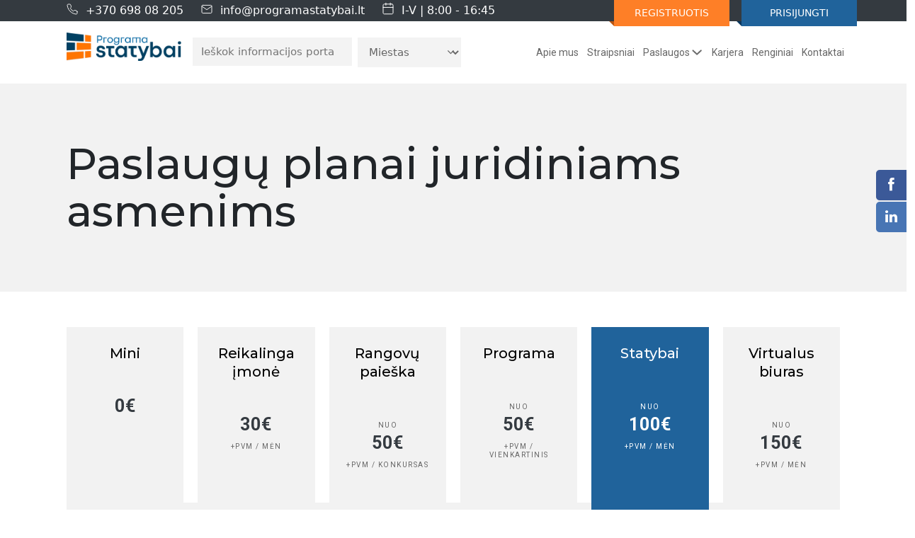

--- FILE ---
content_type: text/html; charset=utf-8
request_url: https://programastatybai.lt/planai-juridiniai
body_size: 11952
content:
<!DOCTYPE html>
<html lang="en">
<head>
    <meta charset="utf-8">
    <meta name="viewport" content="width=device-width, initial-scale=1.0">
            <meta name="description" content="">
            <meta name="author" content="Programa Statybai">
    <meta http-equiv="X-UA-Compatible" content="IE=edge">

    <meta name="verify-paysera" content="05fb4e65a381338ebf2324f6e9fecc14">

    <title>Juridiniai asmenys - Programa Statybai</title>


    <script src="https://www.google.com/recaptcha/api.js?hl=lt" async defer></script>

    <!-- Google tag (gtag.js) -->
    <script async src="https://www.googletagmanager.com/gtag/js?id=G-HZ8FNKKFXZ"></script>
    <script>
      window.dataLayer = window.dataLayer || [];
      function gtag(){dataLayer.push(arguments);}
      gtag('js', new Date());

      gtag('config', 'G-HZ8FNKKFXZ');
    </script>

    <!-- Google tag (gtag.js) -->
    <script async src="https://www.googletagmanager.com/gtag/js?id=AW-331449505"></script>
    <script>
      window.dataLayer = window.dataLayer || [];
      function gtag(){dataLayer.push(arguments);}
      gtag('js', new Date());

      gtag('config', 'AW-331449505');
    </script>
    <script async src="https://pagead2.googlesyndication.com/pagead/js/adsbygoogle.js?client=ca-pub-8666482243898445" crossorigin="anonymous"></script>

    <script>
    !function(f,b,e,v,n,t,s)
    {if(f.fbq)return;n=f.fbq=function(){n.callMethod?
    n.callMethod.apply(n,arguments):n.queue.push(arguments)};
    if(!f._fbq)f._fbq=n;n.push=n;n.loaded=!0;n.version='2.0';
    n.queue=[];t=b.createElement(e);t.async=!0;
    t.src=v;s=b.getElementsByTagName(e)[0];
    s.parentNode.insertBefore(t,s)}(window, document,'script',
    'https://connect.facebook.net/en_US/fbevents.js');
    fbq('init', '1086150599388109');
    fbq('track', 'PageView');
    </script>
    <noscript><img height="1" width="1" style="display:none"
    src="https://www.facebook.com/tr?id=1086150599388109&ev=PageView&noscript=1"
    /></noscript>

            <meta property="og:image"
              content="https://programastatybai.lt/data/uploads/images/programa_statybai_ogimage.jpg"/>
            <link rel="stylesheet" type="text/css"
          href="https://fonts.googleapis.com/css?family=Roboto:400,800,700,600&subset=latin-ext,cyrillic"/>
    <link rel="stylesheet" type="text/css"
          href="https://fonts.googleapis.com/css?family=Montserrat:400,500,800,700,600&subset=latin-ext,cyrillic"/>

    <link href="https://cdn.jsdelivr.net/npm/bootstrap@5.3.0-alpha3/dist/css/bootstrap.min.css" rel="stylesheet"
          integrity="sha384-KK94CHFLLe+nY2dmCWGMq91rCGa5gtU4mk92HdvYe+M/SXH301p5ILy+dN9+nJOZ"
          crossorigin="anonymous">
    <script src="https://cdn.jsdelivr.net/npm/bootstrap@5.3.0-alpha3/dist/js/bootstrap.bundle.min.js"
            integrity="sha384-ENjdO4Dr2bkBIFxQpeoTz1HIcje39Wm4jDKdf19U8gI4ddQ3GYNS7NTKfAdVQSZe"
            crossorigin="anonymous"></script>
    <link href="https://programastatybai.lt/theme/Red Agency/css/font-awesome.min.css" rel="stylesheet" type="text/css">

    <link href="https://programastatybai.lt/theme/Red Agency/css/new/main.css?1769113477" rel="stylesheet" type="text/css">

    <link href="https://programastatybai.lt/theme/Red Agency/css/sass/compiled-style.css?1769113477" rel="stylesheet" type="text/css">

    <link rel="stylesheet" href="https://programastatybai.lt/theme/Red Agency/js/owlcarousel/dist/assets/owl.carousel.min.css">
    <link rel="stylesheet" href="https://programastatybai.lt/theme/Red Agency/js/owlcarousel/dist/assets/owl.theme.default.min.css">


    <script src="https://programastatybai.lt/theme/Red Agency/js/jquery.min.js"></script>

    <script src="https://programastatybai.lt/theme/Red Agency/js/owlcarousel/dist/owl.carousel.min.js"></script>

    <script src="https://programastatybai.lt/theme/Red Agency/js/custom.js?1769113477"></script>

    <link rel="shortcut icon" href="https://programastatybai.lt/theme/Red Agency/images/ico/favicon.png">
    <link rel="apple-touch-icon-precomposed" sizes="144x144" href="https://programastatybai.lt/theme/Red Agency/images/ico/apple-touch-icon-144-precomposed.png">
    <link rel="apple-touch-icon-precomposed" sizes="114x114" href="https://programastatybai.lt/theme/Red Agency/images/ico/apple-touch-icon-114-precomposed.png">
    <link rel="apple-touch-icon-precomposed" sizes="72x72" href="https://programastatybai.lt/theme/Red Agency/images/ico/apple-touch-icon-72-precomposed.png">
    <link rel="apple-touch-icon-precomposed" href="https://programastatybai.lt/theme/Red Agency/images/ico/apple-touch-icon-57-precomposed.png">




<link rel="canonical" href="https://programastatybai.lt/index.php?id=planai-juridiniai" />
	<link href="https://programastatybai.lt/plugins/responsivefilemanager/css/lightbox_css.css?v=2.8" rel="stylesheet" media="screen">
<link href="https://programastatybai.lt/rss.rss"
    rel="alternate" type="application/rss+xml" title="My RSS Feed">

    <link href="https://programastatybai.lt/theme/Red Agency/js/ma5-mobile-menu/css/ma5-menu.min.css" rel="stylesheet" type="text/css">
    <script src="https://programastatybai.lt/theme/Red Agency/js/ma5-mobile-menu/js/ma5-menu.min.js"></script>

    <script>
        $(document).ready(function () {
            ma5menu({
                menu: '.navbar-nav, .nav-pills',
                activeClass: 'active',
                footer: '#ma5menu-tools',
                position: 'right',
                closeOnBodyClick: true
            });
        });
    </script>


<script src="https://programastatybai.lt/theme/Red Agency/js/owlcarousel/dist/owl.carousel.min.js"></script>
<script type="text/javascript" src="https://platform-api.sharethis.com/js/sharethis.js#property=65ba215c4df8ae001978a103&product=inline-share-buttons&source=platform" async="async"></script>
</head>

<body id="planai-juridiniai">


<header id="top-header">
    <div class="top-line">
        <div class="container">
            <div class="phone-block d-none d-lg-block">
                <a href="tel:+37069808205">+370 698 08 205</a>
            </div>
            <div class="email-block d-none d-lg-block">
                <a href="mailto:info@programastatybai.lt">info@programastatybai.lt</a>
            </div>
            <div class="hours-block d-none d-lg-block">
                I-V | 8:00 - 16:45
            </div>
                            <div class="registration-block">
                    <a href="https://programastatybai.lt/registration" class="register">REGISTRUOTIS<span
                                class="triangle"></span></a>
                    <a href="https://programastatybai.lt/prisijungimas" class="login">PRISIJUNGTI<span
                                class="triangle"></span></a>
                </div>
                        </div>
    </div>
    <div class="header-block py-3">
        <div class="container">
            <div class="row">

                <div class="col-12 col-md-12 col-lg-2 text-center text-lg-start  align-content-lg-center align-content-md-center">
                    	<a href="https://programastatybai.lt/" class="logo"><img src="https://programastatybai.lt/theme/Red Agency/img/programa-statybai-logo.png" class="w-100 header-logo" alt="Programa statybai"/></a>
                </div>
                    <div class="col-10 col-sm-10 col-md-10 col-lg-5 align-center">
                        <form action="" method="post" class="w-100">
    <input type="hidden" id="return_page" name="return_page" value="planai-juridiniai">    <div class="row py-3 py-lg-0">

        <div class="col-9 col-sm-9 col-md-10 col-lg-6 px-1">
            <input class="search-input w-100" type="search" name="sklb_search" id="sklb_search"
                   placeholder="Ieškok informacijos portale"/>
        </div>
        <div class=" col-lg-4 d-none d-lg-block px-1">
            <div class="select">
                <select class="p-0" name="sklb_miestas" id="sklb_miestas" style="background-color: transparent !important;">

                    <option value="0">Miestas</option><option value=1>Vilnius</option><option value=2>Kaunas</option><option value=3>Klaipėda</option><option value=4>Šiauliai</option><option value=5>Panevėžys</option><option value=6>Akmenė</option><option value=7>Alytus</option><option value=8>Anykščiai</option><option value=9>Birštonas</option><option value=10>Biržai</option><option value=11>Druskininkai</option><option value=12>Elektrenai</option><option value=13>Gargždai</option><option value=14>Ignalina</option><option value=15>Jonava</option><option value=16>Joniškis</option><option value=17>Jurbarkas</option><option value=18>Kaišiadorys</option><option value=19>Kalvarija</option><option value=20>Kazlų Rūda</option><option value=21>Kėdainiai</option><option value=22>Kelmė</option><option value=23>Krekenava</option><option value=24>Kretinga</option><option value=25>Kupiškis</option><option value=26>Kuršėnai</option><option value=27>Lazdijai</option><option value=28>Lentvaris</option><option value=29>Marijampolė</option><option value=30>Mažeikiai</option><option value=31>Molėtai</option><option value=32>Naujoji Akmenė</option><option value=33>Neringa</option><option value=34>Pagėgiai</option><option value=35>Pakruojis</option><option value=36>Palanga</option><option value=37>Pasvalys</option><option value=38>Plungė</option><option value=39>Prienai</option><option value=40>Radviliškis</option><option value=41>Raseiniai</option><option value=42>Rietavas</option><option value=43>Rokiškis</option><option value=44>Šakiai</option><option value=45>Šalčininkai</option><option value=46>Šilalė</option><option value=47>Šilutė</option><option value=48>Širvintos</option><option value=49>Skuodas</option><option value=50>Švenčionys</option><option value=51>Tauragė</option><option value=52>Telšiai</option><option value=53>Trakai</option><option value=54>Ukmergė</option><option value=55>Utena</option><option value=56>Varėna</option><option value=57>Vievis</option><option value=58>Vilkaviškis</option><option value=59>Visaginas</option><option value=60>Zarasai</option><option value=62>Visa Lietuva</option><option value=61>Užsienis</option>                </select>
                <span class="focus"></span>
            </div>
        </div>
        <div class="col-3 col-sm-3 col-md-2 col-lg-2 px-1 d-none">
            <button type="submit" class="search-button w-100"></button>
        </div>
    </div>
</form>
                    </div>
                    <div class="col-2 col-sm-2 col-md-2 col-lg-5 p-0 py-3 text-lg-end">
                        <div id="menuToggle ">
                           <div id="hamburger-menu-ma5" class="hamburger-ma5 float-right mt-2 d-lg-none d-block navbar-toggle ma5menu__toggle">
                                <span class="icon-bar"></span>
                                <span class="icon-bar"></span>
                                <span class="icon-bar"></span>
                            </div>
                            <nav class="top-navigation justify-content-end d-none d-lg-block" id="navigation-main-menu">
                                <ul id="public-menu" class="nav nav-pills nav-fill"><li class=" nav-link apie-mus"><a href="https://programastatybai.lt/apie-mus" title="Apie mus">Apie mus</a></li><li class=" nav-link straipsniai"><a href="https://programastatybai.lt/straipsniai" title="straipsniai">Straipsniai</a></li><li class=" nav-link visos-paslaugos dropdown"><a href="https://programastatybai.lt/papildomai" title="Visos paslaugos">Paslaugos<i class="menu-icon"></i></a><ul class="dropdown-menu title-blue double-width double-opacity"><li class="konkursai"><a href="https://programastatybai.lt/konkursai" title="Konkursai - Skelbimų lenta">Konkursai-Skelbimai</a></li><li class="darbo-pasiula"><a href="https://programastatybai.lt/darbo-pasiula" title="Darbo pasiūla ir CV">Darbo pasiūla ir CV</a></li><li class="mini-svetaine"><a href="https://programastatybai.lt/mini-svetaine" title="&quot;Mini svetainė&quot;">"Mini svetainė"</a></li><li class="skaidri-imone"><a href="https://programastatybai.lt/skaidri-imone" title="Rekomenduojame">"Rekomenduojame"</a></li><li class="imoniu-steigimas-pardavimas"><a href="https://programastatybai.lt/imoniu-steigimas-pardavimas" title="Įmonių steigimas">Įmonių steigimas</a></li><li class="virtualus-biuras"><a href="https://programastatybai.lt/virtualus-biuras" title="„Virtualus biuras“">„Virtualus biuras“</a></li><li class="reklamuoti-paslaugas"><a href="https://programastatybai.lt/reklamuoti-paslaugas" title="Reklamuoti paslaugas">Reklama</a></li><li class="generaline-ranga"><a href="https://programastatybai.lt/generaline-ranga" title="Generalinė ranga">Generalinė ranga</a></li><li class="rask-rangova"><a href="https://programastatybai.lt/rask-rangova" title="Rask Rangovą">Rask rangovą</a></li><li class="planas-statybai"><a href="https://programastatybai.lt/planas-statybai" title="Rask Rangovą">Planas Statybai</a></li><li class="sub-sub-header"><li class="text-center"><a class="first" href="https://programastatybai.lt/planai" title="Planai">Planai</a></li><li class="text-start"><a href="https://programastatybai.lt/planai-juridiniai" title="Juridiniai asmenys">Juridiniai asmenys</a></li><li class="text-start"><a href="https://programastatybai.lt/planai-uzsakovams" title="Užsakovams">Užsakovams</a></li></li></ul></li><li class=" nav-link karjera"><a href="https://programastatybai.lt/karjera" title="Karjera">Karjera</a></li><li class="renginiai"><a href="https://divaasociacija.lt/renginiai" title="&quot;Programa statybai&quot; online susitikimas">Renginiai</a><li class=" nav-link contact"><a href="https://programastatybai.lt/contact" title="Kontaktai">Kontaktai</a></li><ul class="dropdown-menu title-blue double-opacity"></ul></li></ul>                            </nav>
                        </div>
                    </div>
                <div id="index_keyword_search" class=""></div>
            </div>
        </div>
    </div>
</header>

<main>


    
    
    </section>
    	  
	<div class="row">

		<div class="col-md-12 col-sm-12 col-xs-12">
			<div class="grey-block">
	<div class="container ">
		<h1>Paslaugų planai juridiniams asmenims</h1>
	</div>
</div>

<div class="white-block">
	<div class="container">
		<ul class="nav nav-tabs pricing-tabs grey custom-tab nav-pills nav-justified" id="myTab" role="tablist">
			<li class="nav-item">
				<h5><a aria-controls="prcng1" aria-selected="true" class="nav-link custom-nav p-md-4 p-2 " data-bs-toggle="tab" href="#prcng1" id="prcng1-tab" role="tab">Mini </a></h5>
				<a aria-controls="prcng1" aria-selected="true" class="nav-link custom-nav p-md-4 p-2 " data-bs-toggle="tab" href="#prcng1" id="prcng1-tab" role="tab"><span class="price">0€</span> </a></li>
			<li class="nav-item">
				<h5><a aria-controls="prcng2" aria-selected="true" class="nav-link custom-nav p-md-4 p-2 " data-bs-toggle="tab" href="#prcng2" id="prcng2-tab" role="tab">Reikalinga įmonė </a></h5>
				<a aria-controls="prcng2" aria-selected="true" class="nav-link custom-nav p-md-4 p-2 " data-bs-toggle="tab" href="#prcng2" id="prcng2-tab" role="tab"><span class="price">30€</span> <small>+PVM / mėn</small> </a></li>
			<li class="nav-item">
				<h5><a aria-controls="prcng5" aria-selected="false" class="nav-link custom-nav p-md-4 p-2" data-bs-toggle="tab" href="#prcng5" id="prcng5-tab" role="tab">Rangovų paieška </a></h5>
				<a aria-controls="prcng5" aria-selected="false" class="nav-link custom-nav p-md-4 p-2" data-bs-toggle="tab" href="#prcng5" id="prcng5-tab" role="tab"><small>NUO</small> <span class="price">50€</span> <small>+PVM / konkursas</small> </a></li>
			<li class="nav-item">
				<h5><a aria-controls="prcng6" aria-selected="false" class="nav-link custom-nav p-md-4 p-2" data-bs-toggle="tab" href="#prcng6" id="prcng6-tab" role="tab">Programa </a></h5>
				<a aria-controls="prcng6" aria-selected="false" class="nav-link custom-nav p-md-4 p-2" data-bs-toggle="tab" href="#prcng6" id="prcng6-tab" role="tab"><small>NUO</small> <span class="price">50€</span> <small>+PVM / vienkartinis</small> </a></li>
			<li class="nav-item">
				<h5><a aria-controls="prcng3" aria-selected="false" class="nav-link custom-nav p-md-4 p-2 active" data-bs-toggle="tab" href="#prcng3" id="prcng3-tab" role="tab">Statybai </a></h5>
				<a aria-controls="prcng3" aria-selected="false" class="nav-link custom-nav p-md-4 p-2 active" data-bs-toggle="tab" href="#prcng3" id="prcng3-tab" role="tab"><small>NUO</small> <span class="price">100€</span> <small>+PVM / mėn</small> </a></li>
			<li class="nav-item">
				<h5><a aria-controls="prcng4" aria-selected="false" class="nav-link custom-nav p-md-4 p-2" data-bs-toggle="tab" href="#prcng4" id="prcng4-tab" role="tab">Virtualus<br />
					biuras </a></h5>
				<a aria-controls="prcng4" aria-selected="false" class="nav-link custom-nav p-md-4 p-2" data-bs-toggle="tab" href="#prcng4" id="prcng4-tab" role="tab"><small>NUO</small> <span class="price">150€</span> <small>+PVM / mėn</small> </a></li>
		</ul>

		<div class="tab-content custom-pricing-content grey">
			<div aria-labelledby="prcng1-tab" class="tab-pane custom-tabs-content fade" id="prcng1" role="tabpanel">
				<h4 class="color--dark-grey">Planas <span class="color--blue">„Mini”</span></h4>

				<div class="row">
					<div class="col-12 col-xs-12 col-sm-12 col-md-6 col-lg-6">
						<ul class="listing">
							<li>Užsiregistruokite ir koreguokite savo įmonės duomenis „Mano paskyra“ skiltyje.</li>
							<li>Skelbkite informaciją „Skelbimai“, „Konkursai“, „Darbo skelbimai“ skiltyse</li>
							<li>Atsiradus naujoms darbų konkursų užklausoms, susijusioms su jūsų įmonės veikla ir „Mano paskyra“ nurodytais raktažodžiais, gausite apie tai žinią ir galėsite dalyvauti.</li>
						</ul>
					</div>

					<div class="col-12 col-xs-12 col-sm-12 col-md-6 col-lg-6">
						<ul class="listing">
							<li>Planas "Mini" automatiškai priskiriamas visiems užsiregistravusiems vartotojams. Atskirai daryti nieko nebereikia.</li>
							<li>Paskelbtam darbų ar žaliavų pirkimo konkursui teikite savo komercinį pasiūlymą.</li>
							<li>Talpinti informaciją apie planuojamus renginius portalo skiltyje „Renginiai“.</li>
						</ul>
					</div>
				</div>
				<!--- <a class="link float-right" href="/contact#contact-form">Užsakyti</a> ---></div>

			<div aria-labelledby="prcng2-tab" class="tab-pane custom-tabs-content fade" id="prcng2" role="tabpanel">
				<h4 class="color--dark-grey">Planas <span class="color--blue">„Reikalinga įmonė”</span></h4>

				<div class="row">
					<div class="col-12 col-xs-12 col-sm-12 col-md-6 col-lg-6">
						<ul class="listing">
							<li>Užsiregistruokite ir koreguokite savo įmonės duomenis „Mano paskyra“ skiltyje.</li>
							<li>Skelbkite informaciją „Skelbimai“, „Konkursai“, „Darbo skelbimai" skiltyse</li>
							<li>Atsiradus naujoms darbų konkursų užklausoms, susijusioms su jūsų įmonės veikla ir „Mano paskyra“ nurodytais raktažodžiais, gausite apie tai žinią ir galėsite dalyvauti.</li>
						</ul>
					</div>

					<div class="col-12 col-xs-12 col-sm-12 col-md-6 col-lg-6">
						<ul class="listing">
							<li>Pirkite reikalingas žaliavas, gaminius ar prekes „e-Parduotuvės“ skiltyje.</li>
							<li>Paskelbtam darbų ar žaliavų pirkimo konkursui teikite savo komercinį pasiūlymą.</li>
							<li>Talpinti informaciją apie planuojamus renginius portalo skiltyje „Renginiai“.</li>
							<li><strong>Gausite priėjimą prie portale veikiančių įmonių kontaktinių duomenų. Keleto mygtukų paspaudimu galėsite siųsti užklausas norima tema keliolikai įmonių vienu metu.</strong></li>
						</ul>
					</div>
				</div>
				<a class="link float-right" href="/contact#contact-form">Užsakyti</a></div>

			<div aria-labelledby="prcng3-tab" class="tab-pane custom-tabs-content fade show active" id="prcng3" role="tabpanel">
				<h4 class="color--dark-grey">Planas <span class="color--blue">„Statybai”</span></h4>

				<div class="row">
					<div class="col-12 col-xs-12 col-sm-12 col-md-6 col-lg-6">
						<ul class="listing">
							<li>Preliminarios projektavimo užduoties sudarymas, aprašo paruošimas projektuotojo paieškai – nuo 150€ + PVM.</li>
							<li>Projektuotojų pasiūlymų analizė ir geriausio pasiūlymo išrinkimas pagal projekto kriterijus – nuo 150€ + PVM.</li>
							<li>Individualios projektavimo sutarties paruošimas ir pasirašymas – nuo 100€ + PVM.</li>
							<li>Statybų sąnaudų apskaičiavimas, tiekėjų siūlymų analizė ir geriausio tiekėjo išrinkimas pagal projekto kriterijus – nuo 150€ + PVM.</li>
							<li>Rangovų pasiūlymų analizė, geriausio(-ų) rangovo(-ų) parinkimas pagal projekto kriterijus – nuo 150€ + PVM.</li>
						</ul>
					</div>

					<div class="col-12 col-xs-12 col-sm-12 col-md-6 col-lg-6">
						<ul class="listing">
							<li>Žaliavų ir gaminių parinkimas pagal projekto kriterijus ir tiekėjų siūlymus – nuo 150€ + PVM.</li>
							<li>(ESANT POREIKIUI) Reikalingų dokumentų statybai paruošimas – nuo 100€ + PVM.</li>
							<li>Darbų kokybės ir punktualumo (pagal rangovo darbų grafiką) priežiūra, vertinimas ir kontrolė – nuo 250€ + PVM.</li>
							<li>
								<p style="color:#343A40;">Statinio pridavimui portale <a href="http://infostatyba.lt/" rel="nofollow">infostatyba.lt</a> reikalingų dokumentų paruošimas – nuo 400€ + PVM.</p>
							</li>
							<li>Konsultacijos, patarimai teisiniais ir projekto vykdymo klausimais užsakovui – NEMOKAMAI.</li>
						</ul>
					</div>
				</div>
				<a class="link float-right" href="/planas-statybai">Užsakyti</a></div>

			<div aria-labelledby="prcng4-tab" class="tab-pane custom-tabs-content fade" id="prcng4" role="tabpanel">
				<h4 class="color--dark-grey">Planas<span class="color--blue"> „Virtualus Biuras”</span></h4>

				<div class="row">
					<div class="col-12 col-xs-12 col-sm-12 col-md-6 col-lg-6">
						<ul class="listing">
							<li>Jeigu reikės, įregistruosime įmonę, suteiksime domeną, sutvarkysime el. pašto paslaugas, sukursime logotipą, internetinę svetainę ar parduotuvę.</li>
							<li>Suteiksime visus reikiamus įrankius nuotoliniam darbui, susitikimams organizuoti.</li>
						</ul>
					</div>

					<div class="col-12 col-xs-12 col-sm-12 col-md-6 col-lg-6">
						<ul class="listing">
							<li>Suteiksime visus reikiamus įrankius nuotoliniam darbui, susitikimams organizuoti.</li>
							<li>Esant reikalui, perimsime organizacinius reikalus ir pagelbėsime su verslo susitikimų, renignių organizavimu. TAPSIME JŪSŲ VIRTUALIAIS SEKRETORIAIS!</li>
						</ul>
					</div>
				</div>
				<a class="link float-right" href="/contact#contact-form">Užsakyti</a></div>

			<div aria-labelledby="prcng5-tab" class="tab-pane custom-tabs-content fade" id="prcng5" role="tabpanel">
				<h4 class="color--dark-grey">Planas <span class="color--blue"> „Rangovų paieška”</span></h4>

				<div class="row">
					<div class="col-12 col-xs-12 col-sm-12 col-md-6 col-lg-6">
						<ul class="listing">
							<li>Jūsų vardu paskelbsime rangovų paiešką arba skelbimą portale!</li>
							<li>Jūsų paieška bus skelbiama soc. tinkluose!</li>
						</ul>
					</div>

					<div class="col-12 col-xs-12 col-sm-12 col-md-6 col-lg-6">
						<ul class="listing">
							<li>Kontaktuosime su verslais, kurie gali atlikti jūsų pageidaujamą paslaugą!</li>
							<li>Pateiksime sistemizuotą ir aiškią lentelę, kurioje surašyti visi kandidatai jūsų projektui! Padėsime išsirinkti geriausią.</li>
						</ul>
					</div>
				</div>
				<a class="link float-right" href="/contact#contact-form">Užsakyti</a></div>

			<div aria-labelledby="prcng6-tab" class="tab-pane custom-tabs-content fade" id="prcng6" role="tabpanel">
				<h4 class="color--dark-grey">Planas <span class="color--blue"> „Programa”</span></h4>

				<div class="row">
					<div class="col-12 col-xs-12 col-sm-12 col-md-6 col-lg-6">
						<ul class="listing">
							<li>Užregistruosime jūsų įmonę portale, sukursime vartotojo paskyrą.</li>
							<li>Paskelbsime 1 skelbimą bet kurioje portalo kategorijoje.</li>
						</ul>
					</div>

					<div class="col-12 col-xs-12 col-sm-12 col-md-6 col-lg-6">
						<ul class="listing">
							<li>Konsultantai atliks visus pageidaujamus veiksmus portale – konsultuos pageidaujamais klausimais ir kt.</li>
							<li>Padėsime paruošti pirkimų ar dalyvavimo rangovo konkurse dokumentus.</li>
						</ul>
					</div>
				</div>
				<a class="link float-right" href="/contact#contact-form">Užsakyti</a></div>
		</div>
	</div>
</div>
		</div>
    <a href="#" class="gototop glyphicon glyphicon-chevron-up" data-placement="top" data-toggle="tooltip"
       data-original-title="Į viršų"></a>
    <input type="hidden" id="helpers_translate_1" value="Pasirinkite"></div><!--/.main container--><section class="partners-section"><div class="container"><br><br><h2>Vieta jūsų <span class="color--blue">reklamai</span></h2><p class="subtitle font--medium">Tapkite <a href="/reklamuoti-paslaugas" style="color: #20639B; text-decoration: underline;">pasiekiamiausiais</a> portalo paslaugų teikėjais!</p><div class="partner-container"><ul><li><a id="banner_url" href="https://programastatybai.lt/imones-svetaine/?sid=414" target="_blank"><img id="banner_image" src="https://programastatybai.lt/data/uploads/partneriai/mb_paslaugu_paketas_klaipedoje.png" alt="MB Paslaugų paketas Klaipėdoje"/></a></li></ul></div></div></section><script>
var count = 0;
var timer = setTimeout( function(){
	transition();
} , 4000);

function transition() {
	var banners = [{"link":"414","imageSrc":"mb_paslaugu_paketas_klaipedoje.png","companyName":"MB Paslaug\u0173 paketas Klaip\u0117doje","validFrom":"2023-12-01","validTo":"2027-01-17"},{"link":"https:\/\/divaasociacija.lt\/","imageSrc":"diasporos_ir_verslo_akseleravimas_asociacija.jpg","companyName":"Diasporos ir Verslo Akseleravimas asociacija","validFrom":"2024-01-02","validTo":"2027-12-31"},{"link":"1666","imageSrc":"mb_bernata.jpg","companyName":"MB Bernata","validFrom":"2023-12-16","validTo":"2027-01-18"},{"link":"1721","imageSrc":"mb_db_statyba_vilniuje.png","companyName":"MB DB Statyba Vilniuje","validFrom":"2023-12-16","validTo":"2026-06-18"},{"link":"2082","imageSrc":"mb_pajurio_gabrilita.png","companyName":"MB Paj\u016brio Gabrilita","validFrom":"2025-01-19","validTo":"2026-04-19"}];
	var elements = 0;
	for (var banner in banners) {
		if (banners.hasOwnProperty(banner)) {
			elements++;
		}
	}
	if(count == elements-1) {
		count = 0;
	} else {
		count++;
	}
	var path = "https://programastatybai.lt/data/uploads/partneriai/";
	$('#banner_image').attr("src", path + banners[count]['imageSrc']);
	$('#banner_image').attr("alt", banners[count]['companyName']);
	if (typeof banners[count]['link'] !== 'undefined' && banners[count]['link'] !== null && isNaN(banners[count]['link'])) {
		var urls = banners[count]['link'];
	} else {
		var site = "https://programastatybai.lt/imones-svetaine/?sid=";
		var urls = site + banners[count]['link'];
	}
	$('#banner_url').attr("href", urls);
    setTimeout(transition, 4000);
}
</script>
	
</main>
<footer>
    <div class="primary-footer">
        <div class="container">
            <div class="row">
                <div class="site-footer-section col-md-6 col-lg-3">
                    <img src="https://programastatybai.lt/theme/Red Agency/img/programa-statybai-logo-footer.svg" alt="Programa statybai"/>
                    <div class="footer-description">
                        Programa statybai - tai patogus įrankis, apjungiantis visas reikalingas statybos verslui paslaugas vienoje vietoje                    </div>
                    <img src="https://programastatybai.lt/theme/Red Agency/img/other/stipriausi-lietuvoje.png" alt="Stipriausi Lietuvoje"/>
                </div>
                <div class="site-footer-section col-md-6 py-3 py-lg-0 col-lg-3">
                    <h4>Navigacija</h4>
                    <ul>
                        <li><a href="apie-mus">Apie mus</a></li>
                        <li><a href="planai">Planai</a></li>
                        <li><a href="straipsniai">Straipsniai</a></li>
                        <li><a href="karjera">Karjera</a></li>
                        <li><a href="renginiai">Renginiai</a></li>
                        <li><a href="contact">Kontaktai</a></li>
                        <li><a href="aktualijos">Aktualijos</a></li>
                        <li><a href="duk">D.U.K</a></li>
                        <li><a href="pagalba">Pagalba</a></li>
                    </ul>
                </div>
                <div class="site-footer-section col-md-6 col-lg-3">
                    <h4>Kitos paslaugos</h4>
                    <ul>
                        <li><a href="konkursai">Konkursai-Skelbimai</a></li>
                        <li><a href="darbo-pasiula">Darbo pasiūla ir CV</a></li>
                        <li><a href="mini-svetaine">"Mini svetainė"</a></li>
                        <li><a href="skaidri-imone">&quot;Rekomenduojame&quot;</a></li>
                        <li><a href="imoniu-steigimas-pardavimas">Įmonių steigimas</a></li>
                        <li><a href="generaline-ranga">Generalinė ranga</a></li>
                        <li><a href="rask-rangova">Rask rangovą</a></li>
                        <li><a href="planas-statybai">Planas Statybai</a></li>
                    </ul>
                </div>
				                <div class="site-footer-section col-md-6 py-3 py-lg-0 col-lg-3">
                    <h4>MB "Programa statybai"</h4>
                    <div class="row footer-table">
                        <div class="col-lg-5 first">
                            Adresas:                         </div>
                        <div class="col-lg-6 second">
                            Taikos pr. 24-3, LT-91222 Klaipėda                        </div>

                        <div class="col-lg-5 first">
                            Įmonės kodas:                         </div>
                        <div class="col-lg-7 second">
                            306113221                        </div>

                        <div class="col-lg-5 first">
                            PVM kodas:                         </div>
                        <div class="col-lg-7 second">
                            LT100015552716                        </div>

                        <div class="col-lg-5 first">
                            Bankas:                         </div>
                        <div class="col-lg-7 second">
                            Luminor                        </div>

                        <div class="col-lg-5 first">
                            Sąskaita:
                        </div>
                        <div class="col-lg-7 second">
                            LT644010051005638533                        </div>

                        <div class="col-lg-5 first">
                            Telefonas:
                        </div>
                        <div class="col-lg-7 second">
                            +370 698 08 205                        </div>

                        <div class="col-lg-5 first">
                            E-paštas:
                        </div>
                        <div class="col-lg-7 second">
                            info@programastatybai.lt                        </div>
                    </div>

                </div>
            </div>
        </div>
    </div>
    <div class="below-footer">
        <div class="container">
            <div class="row">
                <div class="col-12 col-md-3 col-lg-3 text-center">
                    <a href="https://programastatybai.lt/salygos">Naudojimosi portalu sąlygos<i class="fa fa-address-book" aria-hidden="true"></i></a>
                </div>
                <div class="col-12 col-md-6 col-lg-6 text-center">
                    <div class="copy">&copy; 2020 - 2026  Visos teisės saugomos  programastatybai.lt
                    </div>
                </div>
                <div class="col-12 col-md-3 col-lg-3 text-center">
                    <a href="https://programastatybai.lt/privatumo-politika">Privatumo politika</a>
                </div>
            </div>
        </div>
    </div>
</footer>



<!-- Bootstrap core JavaScript
================================================== -->
<!-- Placed at the end of the document so the pages load faster -->
        <link href="https://cdn.jsdelivr.net/npm/bootstrap@5.0.2/dist/css/bootstrap.min.css" rel="stylesheet"
              integrity="sha384-EVSTQN3/azprG1Anm3QDgpJLIm9Nao0Yz1ztcQTwFspd3yD65VohhpuuCOmLASjC"
              crossorigin="anonymous">
        <!--   <script src="https://code.jquery.com/jquery-3.5.1.slim.min.js"></script> -->
        <script src="https://cdn.jsdelivr.net/npm/bootstrap@5.0.2/dist/js/bootstrap.bundle.min.js"
                integrity="sha384-MrcW6ZMFYlzcLA8Nl+NtUVF0sA7MsXsP1UyJoMp4YLEuNSfAP+JcXn/tWtIaxVXM"
                crossorigin="anonymous"></script>

        <!--    <script src="--><!--/js/bootstrap.min.js"></script>-->
                <script src="https://programastatybai.lt/theme/Red Agency/js/jquery.prettyPhoto.js"></script>
        <script>
            //jQuery.noConflict();
            $("a[rel^='prettyPhoto']").prettyPhoto({
                social_tools: false
            });
        </script>
        <script>
    (function () {
        'use strict';
        var forms = document.querySelectorAll('.needs-validation');
		var rus_err = false;
		var reg_err = false;

        Array.prototype.slice.call(forms).forEach(function (form) {
            form.addEventListener('submit', function (event) {
                if ($('.need_rus_check').length > 0) {
					rus_err = rus_Check();
				}
				if ($('.need_reg_check').length > 0) {
					reg_err = reg_Check();
				}
				if (!form.checkValidity() || rus_err || reg_err) {
                    event.preventDefault();
                    event.stopPropagation();

                    var firstInvalid = form.querySelector(':invalid');
                    if (firstInvalid) {
                        firstInvalid.scrollIntoView({ behavior: 'smooth', block: 'center' });
                    }
                }

                form.classList.add('was-validated');
            }, false);
        });
    })();
</script>
<script>
    if (navigator.userAgent.match(/IEMobile\/10\.0/)) {
        var msViewportStyle = document.createElement("style")
        msViewportStyle.appendChild(
            document.createTextNode(
                "@-ms-viewport{width:auto!important}"
            )
        )
        document.getElementsByTagName("head")[0].appendChild(msViewportStyle)
    }

    (function ($) {
        //detect the width on page load
        $(document).ready(function () {
            var current_width = $(window).width();
            if (current_width < 767) {
                $('.caret, .top-menu-caret').click(function () {
                    $(this).closest('.dropdown').toggleClass('open');
                    return false;
                });
            }
        });

        //detect the width on page resize
        $(window).resize(function () {
            var current_width = $(window).width();
            if (current_width < 767) {
                $('.caret').click(function () {
                    $(this).closest('.dropdown').toggleClass('open');
                    return false;
                });
            }
        });
    })(jQuery);
</script>
    <script type="text/javascript">
        $(document).ready(function () {
            //Scroll to top function
            $(window).scroll(function () {
                if ($(this).scrollTop() > 100) {
                    $('.gototop').fadeIn();
                } else {
                    $('.gototop').fadeOut();
                }
            });

            //Click event to scroll to top
            $('.gototop').click(function () {
                $('html, body').animate({scrollTop: 0}, 800);
                $('.tooltip').hide();
                $('.top-bar').focus();
                return false;
            });
        });
    </script>
        <script>
        (function ($) {
            var interval = "5000";

            //Function to animate slider captions
            function doAnimations(elems) {
                //Cache the animationend event in a variable
                var animEndEv = 'webkitAnimationEnd animationend';
                elems.each(function () {
                    var $this = $(this),
                        $animationType = $this.data('animation');
                    $this.addClass($animationType).one(animEndEv, function () {
                        $this.removeClass($animationType);
                    });
                });
            }

        })(jQuery);
        $('.news-slider-outer').hover(function () {
            $("#carousel_news").carousel('pause');
        }, function () {
            $("#carousel_news").carousel('cycle');
        });
    </script>

    
<script> $('#form_not_log_news').click(function () { $(this).hide(); $('#news_form_outer').toggle(); }); $('#news_topmenu').click(function () { $('html, body').animate({ scrollTop: $('#news_notlogged').offset().top }, 'slow'); $('#news_form_outer').show(); }); function check_newsnl_Form() { var sel_types = $('input.mailforms-field-large:checkbox').is(':checked'); if(sel_types) {	return true; } else { alert('Pažymėkite bent vieną veiklos rūšį'); return false; } }</script>
<script type="text/javascript">
    var LHCChatOptions = {};
    LHCChatOptions.opt = {
        widget_height: 340,
        widget_width: 300,
        popup_height: 520,
        popup_width: 500,
        domain: 'programastatybai.lt'
    };
    (function () {
        var po = document.createElement('script');
        po.type = 'text/javascript';
        po.async = true;
        var referrer = (document.referrer) ? encodeURIComponent(document.referrer.substr(document.referrer.indexOf('://') + 1)) : '';
        var location = (document.location) ? encodeURIComponent(window.location.href.substring(window.location.protocol.length)) : '';
        po.src = '//euraboti.eu/lhc_web/index.php/lit/chat/getstatus/(click)/internal/(position)/bottom_right/(ma)/br/(top)/350/(units)/pixels/(leaveamessage)/true/(department)/3/(operator)/3/(theme)/1?r=' + referrer + '&l=' + location;
        var s = document.getElementsByTagName('script')[0];
        s.parentNode.insertBefore(po, s);
    })();
</script>
<script type="text/javascript">
    $(window).on('load', function (e) {
        /*if (window.location.hash === "#_=_") {
            history.replaceState
                ? history.replaceState(null, null, window.location.href.split("#")[0])
                : window.location.hash = "";
        }*/
        if (window.location.hash == '#_=_') {
            window.location.hash = ''; // for older browsers, leaves a # behind
            history.pushState('', document.title, window.location.pathname); // nice and clean
            e.preventDefault(); // no page reload
        }
    })

    function ShowQueriesFileds(elm) {
        if (elm.checked) {
            document.getElementById('src_fields_outer').style.display = "none";
            document.getElementById('surask_preke').removeAttribute('required');
            document.getElementById('fields_outer').style.display = "block";
            document.getElementById('request_text').setAttribute('required', 'required');
            document.getElementById('request_mail').setAttribute('required', 'required');
            document.getElementById('request_phone').setAttribute('required', 'required');
        } else {
            document.getElementById('src_fields_outer').style.display = "block";
            document.getElementById('surask_preke').setAttribute('required', 'required');
            document.getElementById('fields_outer').style.display = "none";
            document.getElementById('request_text').removeAttribute('required');
            document.getElementById('request_mail').removeAttribute('required');
            document.getElementById('request_phone').removeAttribute('required');
        }
    }
    function skelb_SearchLive(event) {
        event.preventDefault();
        var url = "https://programastatybai.lt/plugins/prg_transactions/inc/index-search.inc.php";
        var name = $('#sklb_search').val();
        var sel = $('#sklb_miestas').find(':selected')[0].value;
        if (name.length < 4) {
            $("#index_keyword_search").html("").hide();
            $("#index_keyword_clear").hide();
            if (name === "") {
                $('#index_keyw_help').show();
            }
        } else {
            $.ajax({
                type: "POST",
                url: url,
                data: {
                    sklb_search: name,
                    lang: "lt",
                    sklb_miestas: sel,
                    mode: 2
                },
                success: function (response) {
                    if (response == 'HACK_WORD') {
                        var bad_resp = '<div class="col-md-12 col-xs-12 text-center alert alert-dismissable alert-danger"><button data-dismiss="alert" class="close" type="button">x</button>Įvesti parametrai netinkami. Jūsų sesija blokuojama.</div>';
                        $("#index_keyword_search").html(bad_resp).show();
                        $("#add_sklb_button").removeAttr('href').css('cursor', 'not-allowed');
                        $("#sklb_search").prop('disabled', true);
                        $("#sklb_miestas").prop('disabled', true);
                        $("#search_skelb").prop('disabled', true);
                    } else {
                        $("#index_keyword_search").html(response).show();
                        $("#index_keyword_clear").show();
                    }
                },
                error: function (XMLHttpRequest, textStatus, errorThrown) {
                    console.log("Status: " + textStatus + " / Error: " + errorThrown);
                    console.log("Path: " + window.location.pathname.split('/'));
                }
            });
            $('#keyw_help').hide();
        }
    }

    $("#sklb_search").keyup(function (e) {
        skelb_SearchLive(e);
    });
    $("#sklb_miestas").change(function (e) {
        skelb_SearchLive(e);
    });

    function sklb_clearKeywords() {
        document.getElementById("sklb_search").value = "";
        document.getElementById("index_keyword_search").innerHTML = "";
        document.getElementById("index_keyword_search").style.display = "none";
    }
    </script>
<script>
function check_newsnl_Form() {
    var isCheckboxChecked = $('#notlog_form input[type=checkbox]:checked').length > 0;
    var isEmailValid = $('#newsnl_mail').val().trim() !== '' && /^[^\s@]+@[^\s@]+\.[^\s@]+$/.test($('#newsnl_mail').val().trim());

    if (!isCheckboxChecked || !isEmailValid) {
        alert('Please select at least one option and enter a valid email address.');
        return false;
    }
    return true;
}
</script>
<script src="https://programastatybai.lt/theme/Red Agency/js/filters.js"></script>
<!-- Responsive FileManager Javascripts loading ver. 2.5 -->
<script>
function loadjscssfile(filename, filetype){
    if (filetype=="js"){ //if filename is a external JavaScript file
        var fileref=document.createElement('script');
        fileref.setAttribute("type","text/javascript");
        fileref.setAttribute("src", filename);
		fileref.async = false;
    }
    else if (filetype=="css"){ //if filename is an external CSS file
        var fileref=document.createElement("link");
        fileref.setAttribute("rel", "stylesheet");
        fileref.setAttribute("type", "text/css");
        fileref.setAttribute("href", filename);
    }
    if (typeof fileref!="undefined") {
		document.body.appendChild(fileref);
	}
}
if (window.addEventListener)
	window.addEventListener("load", loadjscssfile, false);
else if (window.attachEvent)
	window.attachEvent("onload", loadjscssfile);
else window.onload = loadjscssfile;

if (document.querySelector('.prettyPhoto') !== null) {
	loadjscssfile("https://programastatybai.lt/plugins/responsivefilemanager/css/prettyPhoto.css", "css");
	loadjscssfile("https://programastatybai.lt/plugins/responsivefilemanager/js/prettyPhoto/jquery.prettyPhoto.js", "js");
	loadjscssfile("https://programastatybai.lt/plugins/responsivefilemanager/js/prettyPhoto/rfm_prettyphoto.js", "js");
}
if (document.querySelector('.fancybox') !== null) {
	loadjscssfile("https://programastatybai.lt/plugins/responsivefilemanager/js/FancyBox/jquery.fancybox.css", "css");
	loadjscssfile("https://programastatybai.lt/plugins/responsivefilemanager/js/FancyBox/jquery.fancybox.pack.js", "js");
	loadjscssfile("https://programastatybai.lt/plugins/responsivefilemanager/js/FancyBox/rfm_fancybox.js", "js");
}
if (document.querySelector('.baguettebox') !== null) {
	loadjscssfile("https://programastatybai.lt/plugins/responsivefilemanager/js/BaguetteBox/baguetteBox.min.css", "css");
	loadjscssfile("https://programastatybai.lt/plugins/responsivefilemanager/js/BaguetteBox/baguetteBox.min.js", "js");
	window.onload = function() {
		baguetteBox.run('.baguettebox', {
			// Custom options
			fullScreen: false,
			animation: 'fadeIn',
			buttons: true,
			overlayBackgroundColor: 'rgba (0,0,0,.8)',
			captions: function(element) {
				return element.getElementsByTagName('img')[0].alt;
			}
		});
	};
}
</script>
<div class="block-social on_right">
    <ul>
        <li><a class="facebook"><span><i class="fa fa-facebook" aria-hidden="true"></i><span class="social-text"
                                                                                             onclick="window.open('https://www.facebook.com/profile.php?id=61552271421898')"
                                                                                             style="cursor: pointer;">Facebook</span></span></a>
        </li>
        <li><a class="linkedin"><span><i class="fa fa-linkedin" aria-hidden="true"></i><span class="social-text"
                                                                                             onclick="window.open('https://www.linkedin.com/in/mindaugas-citavicius/')"
                                                                                             style="cursor: pointer;">Linkedin</span></span></a>
        </li>


    </ul>
</div>

</body>
</html>


--- FILE ---
content_type: text/html; charset=utf-8
request_url: https://www.google.com/recaptcha/api2/aframe
body_size: -105
content:
<!DOCTYPE HTML><html><head><meta http-equiv="content-type" content="text/html; charset=UTF-8"></head><body><script nonce="urhdYqJuElsU7-rUVt95jQ">/** Anti-fraud and anti-abuse applications only. See google.com/recaptcha */ try{var clients={'sodar':'https://pagead2.googlesyndication.com/pagead/sodar?'};window.addEventListener("message",function(a){try{if(a.source===window.parent){var b=JSON.parse(a.data);var c=clients[b['id']];if(c){var d=document.createElement('img');d.src=c+b['params']+'&rc='+(localStorage.getItem("rc::a")?sessionStorage.getItem("rc::b"):"");window.document.body.appendChild(d);sessionStorage.setItem("rc::e",parseInt(sessionStorage.getItem("rc::e")||0)+1);localStorage.setItem("rc::h",'1769113482797');}}}catch(b){}});window.parent.postMessage("_grecaptcha_ready", "*");}catch(b){}</script></body></html>

--- FILE ---
content_type: text/css
request_url: https://programastatybai.lt/theme/Red%20Agency/css/new/main.css?1769113477
body_size: 13969
content:
html, body {
	margin: 0;
	padding: 0;
}
body {
	font-family: Roboto;
	font-size: 16px;
	background: #ffffff;
	color: #343A40;
}
.bg-grey{
	background-color:#666666;
}

.bg-grey:hover{
	cursor: pointer;
}

p{
	font-family: 'Roboto';
	font-style: normal;
	font-weight: 400;
	font-size: 20px;font-size: 20px;
	line-height: 130%;
	color: #666666;
}

.hr-custom-color{
	border: 1px solid #D9D9D9;
}

.mb-10px{
	margin-bottom: 10px;
}

.margin-custom{
	margin-bottom: 22px;
}

/* Hide the default checkbox */
.custom-checkbox input {
	position: absolute;
	opacity: 0;
	cursor: pointer;
}

/* Create a custom checkbox */
.checkmark {
	position: relative;
	display: inline-block;
	height: 25px;
	width: 25px;
	border: 1px solid #666666;
}

/* Create the checkmark/indicator (hidden when not checked) */
.checkmark:after {
	content: "";
	position: absolute;
	display: none;
}

/* Show the checkmark when checked */
.custom-checkbox input:checked ~ .checkmark:after {
	display: block;
}

.mb-59px{
	margin-bottom: 59px;
}

/* Style the checkmark/indicator */
.custom-checkbox .checkmark:after {
	left: 7px;
	top: 3px;
	width: 7px;
	height: 15px;
	border: solid #20639B;
	border-width: 0 2px 2px 0;
	transform: rotate(45deg);
}

.button--orange {
	border: none;
	background-color: #FE7F27;
	display: inline-block;
	text-transform: uppercase;
	padding: 11px 30px;
	text-decoration: none;
	color: #fff;
}
.btn-orange:hover {
	background-color: #20639B;
	text-decoration: none;
	color: #fff;
}
.btn-orange.text-transform-none {
	text-transform: none;
}
.btn-orange.full-width {
	width: 100%;
	max-width: 220px;
	display: inline-block;
	text-align: center;
}
@media screen and (max-width: 1020px) {
	.btn-orange.full-width {
		max-width: 100% !important;
		width: 100%;
		margin-top: 5px;
	}
}

.custom-checkbox{
	margin:15px 10px;
}
.custom-checkbox:hover{
	cursor: pointer;
}
.custom-checkbox span{
	font-family: Roboto;
	font-size: 17px;
	font-weight: 400;
	line-height: 20px;
	letter-spacing: 0.5px;
	text-align: center;
	margin-left:10px;

}


.mailforms-field-large{
	padding:21px 20px;
}
input[type="text"], input[type="search"] {
	font-size: 15px;
	height: 40px;
	line-height: 18px;
	color: #666666;

	padding: 11px 12px;
	gap: 10px;
	background: #F3F3F3;
	border: none;
}

a {
	color: #20639B;
	text-decoration: none;
}
a:hover {
	text-decoration: underline;
}
form {
	margin-bottom: 0px;
}
select {

	appearance: none;

	background-color: transparent;
	border: none;
	margin: 0;
	width: 100%;
	font-family: inherit;
	font-size: inherit;
	cursor: inherit;
	line-height: inherit;
	outline: none;
	color: #666666;
}
.select {
	width: 100%;
	padding: 11px 0px 11px 12px;
	font-size: 15px;
	cursor: pointer;
	line-height: 18px;
	background: #F3F3F3;
	display: inline-block;
	position: relative;
}
.select select{
	z-index: 99999;
	position: relative;
}
.select::after {
	content: "\f107";
	font: normal normal normal 16px/1 FontAwesome;
	color: #666666;

	position: absolute;
	right: 10px;
	top: 13px;
}
select::-ms-expand {
	display: none;
}

.link-container {
	display: inline-block;
}
.link {
	display: flex;
	align-items: center;
	justify-content: center;
	width: 222px;
	color: #ffffff !important;
	background: #FE7F27;
	text-decoration: none;
	height: 41px;
	margin: auto;
	font-family: 'Roboto';
	font-style: normal;
	font-weight: 500;
	font-size: 14px;
	line-height: 16px;
	letter-spacing: 1.25px;
	text-transform: uppercase;

}
.link.full-width{
	width:100%;
}
button.link{
	border: none;
}
.link:hover {
	background: #20639B;
}

.link.blue {
	width: auto;
	display: inline-block;
	height: auto;
	padding: 13px 70px;
	align-items: center;
	justify-content: center;
	color: #ffffff;
	background: #20639B;
	text-decoration: none;
	margin: auto;
	font-family: 'Roboto';
	font-style: normal;
	font-weight: 500;
	font-size: 14px;
	line-height: 16px;
	letter-spacing: 1.25px;
	text-transform: uppercase;
}
.link.blue:hover {
	background: #FE7F27;
	text-decoration: underline;
}

.link.transparent {
	width: auto;
	display: inline-block;
	height: auto;
	padding: 15px 70px;
	align-items: center;
	justify-content: center;
	color: #20639B;
	background: transparent;
	border: 1px solid #20639B;
	text-decoration: none;
	margin: auto;
	font-family: 'Roboto';
	font-style: normal;
	font-weight: 500;
	font-size: 14px;
	line-height: 16px;
	letter-spacing: 1.25px;
	text-transform: uppercase;
}
.link.transparent:hover {
	background: #20639B;
	border: 1px solid transparent;
}


:root {
	--select-border: #777;
	--select-focus: blue;
	--select-arrow: var(--select-border);
}


*:focus {
	outline: none;
}

.container {
	width: 1400px;
	margin: auto;
	position: relative;
	max-width: none;
}

/*MAIN HEADER*/

#top-header {
	width: 100%;
}
.top-line {
	background: #343A40;
	width: 100%;
}
.top-line a {
	color: #ffffff;
	text-decoration: none;
}
.top-line .container {
	height: 30px;
	display: flex;
	align-items: center;
	justify-content: left;
	position: relative;
	color: #ffffff;
}
.top-line .container .phone-block, .top-line .container .email-block {
	margin-right: 25px;
}
.top-line .container .phone-block, .top-line .container .email-block, .top-line .container .hours-block {
	padding-left: 27px;
}
.top-line .container .phone-block {
	background: url(../../img/icons/phone.svg) no-repeat;
	background-position: 0px 2px;
}
.top-line .container .email-block {
	background: url(../../img/icons/email.svg) no-repeat;
	background-position: 0px 3px;
}
.top-line .container .hours-block {
	background: url(../../img/icons/hours.svg) no-repeat;
	background-position: 0px 0px;
}
.top-line .container .registration-block {
	position: absolute;
	right: 0px;
	top: 0px;
	display: flex;
	align-items: center;
	justify-content: center;
}
.top-line .container .registration-block a {
	height: 37px;
	min-width: 163px;
	display: flex;
	align-items: center;
	justify-content: center;
	font-size: 14px;
	position: relative;

}
.top-line .container .registration-block a.register {
	background-color: #FE7F27;
}
.top-line .container .registration-block a:hover {
    color: #ffffff;
}
.top-line .container .registration-block a.login {
	background-color: #20639B;
	margin-left: 17px;
}
.top-line .container .registration-block a .triangle {
	position: absolute;
	width: 8px;
	height: 7px;
	background: url(../../img/icons/reg.svg) no-repeat;
	background-position: 1px 0px;
	left: -8px;
	bottom: 0px;
}
.top-line .container .registration-block a.login .triangle {
	background: url(../../img/icons/log.svg) no-repeat;
	background-position: 1px 0px;
}
.navbar-header {
	display: none;
	position: absolute;
	right: 0px;
	top: 32px;
}
.navbar-toggle {
	border-color: transparent;
	background-color: transparent;
}
.header-logo{
	max-width:200px;
}
.navbar-toggle .icon-bar {
	background-color: #000;
}
.navbar-toggle .icon-bar {
	display: block;
	width: 22px;
	height: 2px;
	border-radius: 1px;
}
.navbar-toggle .icon-bar+.icon-bar {
	margin-top: 5px;
}

.top-navigation > ul {
	list-style: none;
	margin-left: 0px;
	padding-left: 0px;
	display: block !important;
}
.top-navigation ul li > .dropdown-menu {
	display: none !important;
	background:#20639B;
	border:none;
	border-radius: inherit;
	padding:0;
}
.top-navigation ul li > .dropdown-menu li {
	padding:0;
	width:100%;
}
.top-navigation ul li > .dropdown-menu li a {
	color:#fff;
	width:100%;
	font-family: 'Roboto';
	font-style: normal;
	font-weight: 500;
	font-size: 16px;
	line-height: 19px;
	padding:10px 10px;
	transition: all 0.2s ease-in-out;
}

.top-navigation ul li > .dropdown-menu li a:hover {
	background-color: #343A40;
}


.top-navigation ul li {
	display: inline-block;
	vertical-align: top;
	padding:0 7px;
	transition: all 0.2s ease-in-out;
}




.top-navigation ul li:hover > .dropdown-menu {
	position:absolute;
	min-width:230px;
	border-radius: 0;
	display: block !important;
}

.top-navigation ul li a{
	font-family: 'Roboto';
	font-style: normal;
	font-weight: 500;
	font-size: 16px;
	line-height: 19px;
}

.top-navigation ul li:hover > a{
	color:#20639B;
}

.top-navigation ul li:first-child {
}

.top-navigation ul li:last-child {
	padding-right: 0;
}

.top-navigation ul li a {
	text-decoration: none;
	color: #666666;
}


.search-button {
	height: 40px;
	border: none;
	background: url(../../img/icons/search.svg) no-repeat #20639B;
	background-position: center center;
	display: inline-block;
	vertical-align: top;
}
div#index_keyword_search, #keyword_search {
    z-index: 100;
    width: 100%;
    box-shadow: 2px 6px 16px rgba(0, 0, 0, 0.1);
    background: #FFF;
    padding: 0;
    margin: 1rem auto;
    max-height: 40vh;
    overflow-y: scroll;
    display: none;
}
.sklb-livesearch-inner > *, .livesearch-inner {
	padding: 10px 15px;
	text-decoration: none;
}
.sklb-livesearch-inner > div:nth-child(even), #keyword_search > .livesearch-inner:nth-child(odd) {
	background-color: #f2f2f2
}
.livesearch-inner > a {
	text-decoration: none;
}
.livesearch-inner > a:hover {
	text-decoration: underline;
}
.livesearch-counter {
    padding: 10px;
    text-align: center;
    background-color: #eee;
}
/*INTRO SECTION*/

section.intro {
	padding-bottom: 100px;
	width: 100%;
	background-color: #F2F2F2;
}
.intro {
	text-align: center;
}
.intro .container {
	padding-top: 87px;
	padding:auto;
	border:  0.01px solid transparent;
	text-align: center;
}
.intro h1 {
	font-size: 3.5rem;
	font-weight: 500;
	margin-top: 0px;
	padding-top: 0px;
	margin-bottom: 25px;
}
.intro h2 {
	font-family: 'Roboto';
	font-style: normal;
	font-weight: 400;
	font-size: 20px;
	line-height: 130%;
	text-align: center;
	color: #666666;
}
.intro-tabs {
	margin: auto;
	margin-top: 52px;
	width: 100%;
	max-width: 1152px;
	box-shadow: 2px 6px 16px rgba(0, 0, 0, 0.1);
	background: #F3F3F3;
}
.intro-tabs .tabs {
	list-style: none;
	display: flex;
	align-items: center;
	justify-content: center;
	padding-left: 0px;
	margin-top: 0px;
	margin-bottom: 0px;
}
.tabs li {
	width: 25%;
	height: 86px;
	color: #666666;
	display: flex;
	align-items: center;
	justify-content: center;
	padding-left: 70px;
	font-size:14px;
	padding-right: 70px;
	cursor: pointer;
}
.tabs li.active {
	background: #20639B;
	color: #FFFFFF;
}
.intro-tabs .tabs-panel {
	background: #ffffff;
	min-height: 215px;
	display: flex;
	align-items: center;
	justify-content: center;
}
.intro-tabs .tabs-panel p {
	padding: 0px 140px;;
	margin: 0px;

}

.nav-fill .nav-item .nav-link{
	border: none;
}
.intro-tabs .tabs-panel .link {
	margin-top: 41px;
}

/*STATS SECTION*/

.main-stats {
	margin: auto;
	margin-top: 80px;
	color: #666666;
	font-size: 18px;
	max-width: 750px;
}
.main-stats .numbers {
	display: inline-block;
	vertical-align: top;
	margin-bottom: 40px;
	margin-left: 25px;
	margin-right: 25px;
}
.main-stats .numbers span, .main-stats .numbers img {
	display: inline-block;
	vertical-align: top;
}
.main-stats .numbers img  {
	margin-top: -7px;
	margin-right: 10px;
}
.main-stats .numbers .blue-number {
	color: #20639B;
	margin-left: 5px;
}
.main-stats .last-numbers {
	font-size: 17px;
}
.main-stats .last-numbers span {
	color: #FE7F27;
}

/*SERVICES SECTION*/

.popular-services, .mini-sites {
	text-align: center;
	padding-bottom: 100px;
	padding-top: 95px;
}
section > .container > h3 {
	font-size: 2.2rem;
	margin-bottom: 20px;
	margin-top: 0px;
}
h3 span {
	color: #20639B;
}

.subtitle {
	font-size: 17px;
	color: #666666;
}

.popular-services .services-container .service {
	vertical-align: top;
	border: 1px solid #20639B;
	height: 80px;
	font-size: 22px;
	color: #20639B;
	font-family: Montserrat;
	text-decoration: none;
	display: flex;
	align-items: center;
	justify-content: center;
}
.popular-services .services-container .service:hover {
	text-decoration: none;
}
.more-link {
	font-size: 14px;
	color: #666666;
	text-decoration: none;
	font-weight: 500;
}

.rus-filter-link {
	font-size: 14px;
	color: #666666;
	text-decoration: none;
	font-weight: 500;
	padding-right: 1rem;
	cursor: pointer;
}
.rus-filter-link.active, .rus-filter-link:hover {
    color: #20639b;
}
.more-link:hover{
	cursor: pointer;
}
a.tab-button.show-all {
    background: #FE7F27;
    color: #ffffff;
}
.more-link.actual-buttons{
	border:1px solid #fff;
	background:#fff;
	padding:10px 20px;
	display: inline-block;
}

.more-link.actual-buttons:hover,
.this-selected.more-link.actual-buttons,
.more-link.actual-buttons.active{
	border:1px solid #20639B;
	background-color:#20639B;
	color:#fff;
	text-decoration: none;
	cursor: pointer;
	padding:10px 20px;
}


.more-link i {
	font-size: 17px;
	margin-left: 6px;
	font-weight: bold;
}

/*MINI SITES CAROUSEL SECTION*/

.mini-sites {
	background: #F2F2F2;
}
.carousel-container {
	margin-top: 50px;
	text-align: left;
	margin-bottom: 46px;
}
.carousel-container ul {
	list-style: none;
	margin: 0px;
	padding: 0px;
}
.carousel-container ul li {
	vertical-align: top;
	width: calc(100% - 20px);
	margin-left: 11px;
	margin-right: 11px;
	padding: 39px;
	padding-bottom: 29px;
	background: #FFFFFF;
	height:100%;
	flex-direction: column;
	justify-content: space-between;
}



.carousel-container ul li > img {
	width: 100%;
	display: block;
	margin-bottom: 30px;
}
.site-header {
	font-family: 'Montserrat';
	font-size: 1.5rem;
	color: #343A40;
	text-decoration: none;
}
.site-subtitle {
	font-size: 0.75rem;
	color: #666666;
	margin-top: 10px;
	letter-spacing: 0.4px;
}
.site-description {
	line-height: 20px;
	margin-top: 15px;
	min-height: 160px;
	max-height: 160px;
	overflow: hidden;
}
.site-contacts {
	margin-top: 40px;
	font-size: 14px;
	color: #000000;
	letter-spacing: 0.25px;
}
.site-contacts a {
	text-decoration: none;
	font-size:12px;
}

/*REVIEWS SECTION*/

.reviews {
	text-align: center;
	padding-top: 100px;
	padding-bottom: 100px;
}

.newsletter {
	text-align: center;
	padding-top: 100px;
	padding-bottom: 100px;
}
.newsletter .container h3 {
	margin-bottom: 50px;
}
.partners-section {
	text-align: center;
	padding-bottom: 100px;
	background: #F2F2F2;
}

.center-content {
	font-family: Montserrat;
	font-size: 24px;
	font-weight: 500;
	line-height: 31px;
	letter-spacing: 0px;
	text-align: center;
	color:#000 !important;
  }partners-section

.reviews-container {
	background: #F2F2F2;
	max-width: 1164px;
	margin: auto;
	padding-top: 138px;
	padding-bottom: 98px;
	position: relative;
	margin-top: 48px;
}
.reviews-carousel {
	list-style: none;
	margin: 0;
	padding-right: 40px;
	width: 100% !important;
}
.reviews-carousel .owl-stage {
	display: flex !important;
	align-items: center;
	justify-content: center;
}
.reviews-carousel .review-content {
	max-width: 685px;
	font-style: italic;
	margin: auto;
	color: #666666;
	font-size: 18px;
}
.review-author {
	margin-top: 40px;
}
.review-author .review-image {
	display: inline-block;
	vertical-align: top;
	width: 63px;
}
.review-author .review-image img {
	width: 100%;
}
.review-author .review-name {
	display: inline-block;
	vertical-align: top;
	font-family: Montserrat;
	font-size: 1.25rem;
	color: #404040;
	letter-spacing: 0.15px;
	max-width: 250px;
	text-align: left;
	margin-left: 10px;
}
.review-author .review-name span {
	display: block;
	font-family: 'Roboto';
	font-size: 12px;
	letter-spacing: 0.4px;
}
.reviews-container .owl-nav {
	position: absolute;
	top: 100px;
	width: calc(100% + 40px);
	left: -20px;
}
.reviews-container .owl-prev,
.reviews-container .owl-next
{
	width: 40px;
	height: 40px;
	text-align: center;
	color: #ffffff !important;
	background: #FE7F27 !important;
	font-size: 27px !important;
	cursor: pointer !important;
	position: absolute;
	left: 0px;
}

.latest-work .owl-prev,
.latest-work .owl-next
{
	width: 40px;
	height: 40px;
	text-align: center;
	color: #ffffff !important;
	background: #FE7F27 !important;
	font-size: 27px !important;
	cursor: pointer !important;
	position: absolute;
	border-radius: 0 !important;
	left: -25px;
	top: calc(50% - 20px);
}

.latest-work .owl-next {
	left: auto;
	right: -25px;
}

.reviews-container .owl-next {
	left: auto;
	right: 0px;
}
.reviews-container .owl-prev i, .reviews-container .owl-next i {
	margin-top: 3px;
}
.reviews-container .quote-left {
	position: absolute;
	left: 40px;
	top: 40px;
	width: 90px;
	height: 82px;
	background: url(../../img/icons/quotes.svg) no-repeat;
}
.reviews-container .quote-right {
	position: absolute;
	right: 40px;
	bottom: 40px;
	width: 90px;
	height: 82px;
	background: url(../../img/icons/quotes2.svg) no-repeat;
}

h6{
	font-family: 'Montserrat';
	font-style: normal;
	font-weight: 500;
	font-size: 20px !important;
	line-height: 24px;
	letter-spacing: 0.15px;
	color: #000000;

}

.owner-info,
.owner-info a{
	font-family: 'Roboto';
	font-style: normal;
	font-weight: 400;
	font-size: 14px;
	line-height: 130%;
	letter-spacing: 0.25px;
	color: #343A40;
}


/*LATEST WORKS SECTION*/

.latest-works-container {
	width: calc(100% - 20px);
	position: relative;
}
.latest-works-container .latest-works-carousel {
	list-style: none;
	margin: 0px;
	padding: 0px;
	overflow:hidden;
	white-space: nowrap;
}
.latest-works-container .latest-works-carousel li {
	display: inline-block;
	vertical-align: top;
	margin-left: 10px;
	margin-right: 10px;
}
.latest-works-container .latest-works-carousel li img {
	height: 452px;
	width: auto;
	max-width: 100%;
}

.latest-works-container .arrow-left, .latest-works-container .arrow-right {
	width: 40px;
	height: 40px;
	text-align: center;
	color: #ffffff;
	background: #FE7F27;
	font-size: 27px;
	cursor: pointer;
	position: absolute;
	left: -10px;
	top: 210px;
}
.latest-works-container .arrow-right {
	left: auto;
	right: -15px;
}
.latest-works-container .arrow-left i, .latest-works-container .arrow-right i {
	margin-top: 6px;
}

/*ADS SECTION*/

.partner-container {
	margin-top: 48px;
}
.partner-container ul {
	list-style: none;
	margin: 0px;
	padding: 0px;
}
.partner-container ul li {
	display: inline-block;
	vertical-align: top;
}
.partner-container ul li img {
	max-width: 100%;
}

/*MAIN FOOTER*/

.primary-footer {
	background: #20639B;
	color: #ffffff;
}
.primary-footer .container {
	padding-top: 55px;
	padding-bottom: 45px;
}
.site-footer-section {
	display: inline-block;
	vertical-align: top;
}
.site-footer-section.col-1 {
	width: 33%;
}
.site-footer-section.col-2 {
	width: 17%;
}
.site-footer-section.col-3 {
	width: 17%;
}
.site-footer-section.col-4 {
	width: 33%;
}
.footer-description {
	font-size: 12px;
	max-width: 335px;
	line-height: 14px;
	letter-spacing: 0.4px;
	margin-top: 20px;
	margin-bottom: 20px;
}
.site-footer-section ul {
	list-style: none;
	margin: 0px;
	padding: 0px;
	line-height: 130%;
}
.site-footer-section h4 {
	margin-top: 0px;
	font-family: 'Montserrat';
	font-style: normal;
	font-weight: 500;
	font-size: 1.25rem;
	line-height: 24px;
	letter-spacing: 0.15px;
}
main h4 {
	color: #20639B;
}
.site-footer-section ul li a {
	color: #ffffff;
	text-decoration: none;
	font-size: 14px;
	letter-spacing: 0.25px;
	color: #DEDEDE;
}
.site-footer-section ul li a:hover {
	text-decoration: underline;
}
.site-footer-section table {
	font-style: normal;
	font-weight: 400;
	font-size: 14px;
	line-height: 130%;

	letter-spacing: 0.25px;
	color: #fff;
}
.site-footer-section table td {
	padding-right: 20px;
}
.below-footer {
	background: #343A40;
	color: #ffffff;
	padding-top: 10px;
	padding-bottom: 10px;
}

.below-footer a, .below-footer .copy {
	color: #ffffff;
	text-decoration: none;
	margin-left: 30px;
	margin-right: 30px;

}
.dropdown-menu{position:absolute;top:100%;left:0;z-index:1000;display:none;float:left;min-width:160px;padding:5px 0;margin:2px 0 0;font-size:14px;text-align:left;list-style:none;background-color:#fff;-webkit-background-clip:padding-box;background-clip:padding-box;border:1px solid #ccc;border:1px solid rgba(0,0,0,.15);border-radius:4px;-webkit-box-shadow:0 6px 12px rgba(0,0,0,.175);box-shadow:0 6px 12px rgba(0,0,0,.175)}.dropdown-menu.pull-right{right:0;left:auto}.dropdown-menu .divider{height:1px;margin:9px 0;overflow:hidden;background-color:#e5e5e5}.dropdown-menu>li>a{display:block;padding:3px 20px;clear:both;font-weight:400;line-height:1.42857143;color:#333;white-space:nowrap}.dropdown-menu>li>a:focus,.dropdown-menu>li>a:hover{color:#262626;text-decoration:none;background-color:#f5f5f5}.dropdown-menu>.active>a,.dropdown-menu>.active>a:focus,.dropdown-menu>.active>a:hover{color:#fff;text-decoration:none;background-color:#337ab7;outline:0}.dropdown-menu>.disabled>a,.dropdown-menu>.disabled>a:focus,.dropdown-menu>.disabled>a:hover{color:#777}.dropdown-menu>.disabled>a:focus,.dropdown-menu>.disabled>a:hover{text-decoration:none;cursor:not-allowed;background-color:transparent;background-image:none;filter:progid:DXImageTransform.Microsoft.gradient(enabled=false)}.open>.dropdown-menu{display:block}.open>a{outline:0}.dropdown-menu-right{right:0;left:auto}.dropdown-menu-left{right:auto;left:0}.dropdown-header{display:block;padding:3px 20px;font-size:12px;line-height:1.42857143;color:#777;white-space:nowrap}.dropdown-backdrop{position:fixed;top:0;right:0;bottom:0;left:0;z-index:990}.pull-right>.dropdown-menu{right:0;left:auto}.dropup .caret,.navbar-fixed-bottom .dropdown .caret{content:"";border-top:0;border-bottom:4px dashed;border-bottom:4px solid\9}.dropup .dropdown-menu,.navbar-fixed-bottom .dropdown .dropdown-menu{top:auto;bottom:100%;margin-bottom:2px}@media (min-width:768px){.navbar-right .dropdown-menu{right:0;left:auto}.navbar-right .dropdown-menu-left{right:auto;left:0}}.btn-group,.btn-group-vertical{position:relative;display:inline-block;vertical-align:middle}.btn-group-vertical>.btn,.btn-group>.btn{position:relative;float:left}

.top-menu-caret {
	margin-left: 6px;
}
.ma5menu__panel>ul li a {
	min-height: 0px !important;
}

.block-social{position:fixed;right:0;top:240px;width:45px;z-index:999;}.block-social.on_left{right:auto;left:0;}.block-social.on_left ul li a{float:left;}.block-social.on_left ul li a > span{position:relative;}.block-social.on_left ul li a > span i.fa{float:right;}.block-social.on_left ul li a > span span.social-text{position:absolute;top:0;right:43px;width:auto;}.block-social ul{padding:0;}.block-social ul li{display:block;}.block-social ul li a{float:right;margin-bottom:2px;border-radius:5px 0 0 5px;}.block-social ul li a.facebook{background:#3b5998;}.block-social ul li a.twitter{background:#62bdb2;}.block-social ul li a.google-plus{background:#db4a39;}.block-social ul li a.youtube{background:#d32323;}.block-social ul li a.pinterest{background:#db4a39;}.block-social ul li a.mail-to{background:#2a056f;}.block-social ul li a.instagram{background:#9b6954;}.block-social ul li a.tumblr{background:#35465a;}.block-social ul li a.linkedin{background:#4875b4;}.block-social ul li a.vimeo{background:#86b32d;}.block-social ul li a.behance{background:#005cff;}.block-social ul li a.dribbble{background:#ec4a89;}.block-social ul li a.rss{background:#ffa500;}.block-social ul li a.vk{background:#45668e;}.block-social ul li a > span{color:#fff;float:left;white-space:nowrap;font-size:11px;height:43px;line-height:43px;width:43px;transition:all 0.5s ease 0s;overflow:hidden;}.block-social ul li a > span i.fa{width:43px;height:43px;text-align:center;line-height:43px;font-size:20px;float:left;position:relative;margin-right:10px;}.block-social ul li a > span i.fa:after{content:"";background:#fff;height:19px;width:1px;position:absolute;right:-1px;top:12px;}.block-social ul li a > span span.social-text{height:43px;line-height:43px;float:left;width:0;}.block-social ul li a:hover > span{width:160px;}


.half-block{
	width:50%;
	float:left;
	font-family: 'Montserrat';
}

.block-40{
	width:40%;
	float:left;
	font-family: 'Montserrat';
}

.block-60{
	width:60%;
	float:left;
	font-family: 'Montserrat';
}

.h-130px{
	height:130px;
}

.font-montserrat,
.font-montserrat p,
.font-montserrat span,
.font-montserrat h2,
.font-montserrat h3{
	font-family: 'Montserrat';
}

ul.listing-swapp{
	list-style-type: none;
	padding:0;
	margin:0;
}

ul.listing-swapp li {
	font-family: 'Montserrat';
	font-style: normal;
	font-weight: 400;
	font-size: 16px;
	color: #666666;
}

ul.listing-swapp li .icon {
	background-image: url("../../img/icons/icon-check.svg");
	background-repeat: no-repeat;
	background-size: cover;
	width:20px;
	height:20px;
	display: inline-block;
	margin-left: 10px;
}

ul.listing {
	list-style-type: none;
	padding-left:0;
}

ul.listing.two-blocks{
	columns: 2;
	-webkit-columns: 2;
	-moz-columns: 2;
	list-style-position: inside;
	padding: 0;
}

ul.listing li::before {
	display: inline-block;
	margin-right: 10px; /* Spacing between the bullet and the text */
	content: url('../../img/icons/check.png');
}

ul.listing li {
	font-family: 'Roboto', sans-serif;
	font-style: normal;
	font-weight: 400;
	font-size: 20px;
	display: flex; /* Enables flexbox for the li */
	align-items: center;
	padding:5px 0;
	color: #666666;
}

ul.listing-bullet li{
	font-family: 'Roboto', sans-serif;
	font-style: normal;
	font-weight: 400;
	position:relative;
	font-size: 17px;
	align-items: center;
	padding:5px 0;
	color: #666666;
	padding-left:15px;
}

ul.listing-bullet {
	list-style-type: none;
	padding-left:0;
}

ul.listing-bullet li::before {
	display: inline-block;
	width:6px;
	height:6px;
	background-color: #20639B;
	border-radius: 100%;
	margin-right: 10px;
	content: "";
	position: absolute;
	top: 15px;
	left: 0;
}

ul.listing-smaller {
	list-style-type: none;
	display: flex;
	flex-wrap: wrap;
	justify-content: space-between;
	padding-left:0;
}


ul.listing-smaller li::before {
	display: inline-block;
	margin-right: 10px;
	content: url('../../img/icons/check-smaller.png');
}

ul.listing-smaller li {
	font-family: 'Roboto', sans-serif;
	font-style: normal;
	font-weight: 400;
	font-size: 20px;
	display: flex;
	align-items: center;
	padding:10px 0;
	flex-basis: calc(50% - 10px);
	color: #666666;
}

.white-block{
	padding:50px 0;
}

.white-block h2,
.grey-block h2{
	font-size: 35px;
}

.grey-block h1{
	font-size:61px;
	font-family: 'Roboto';
}

.grey-block p{
	font-family: 'Roboto';
	font-style: normal;
	font-weight: 400;
	font-size: 17px;
	line-height: 25px;
	letter-spacing: 0.5px;
	color: #666666;
}
p.sub-header{
	font-family: 'Roboto';
	font-style: normal;
	font-weight: 400;
	font-size: 20px;
	ine-height: 130%;
	/* identical to box height */
	letter-spacing: 0.5px;

	color: #666666;
}
.color--dark-grey{
	color:#343A40 !important;
}

.color--black{
	color:#343A40;
}

.background--grey{
	background-color:#F3F3F3;
}

.background--white{
	background-color:#fff;
}

.color--orange{
	color:#FE7F27;
}

.color--light-grey{
	color:#666666 !important;
}

.color--blue{
	color: #20639B !important;
}

.topic-1{
	font-family: 'Montserrat';
	font-style: normal;
	font-weight: 500;
	font-size: 20px !important;
	line-height: 130%;
	letter-spacing: 0.15px;
	color: #666666;
}

form.form{
	margin-top:40px;
	max-width:790px;
	width:100%;
	display:inline-block;
	position: relative;
}

form.form button{
	outline: none;
	border: none;
	position: absolute;
	top: 0;
	right: 0;
}



form.form input{
	background-color:#F3F3F3;
	padding:2px 20px;
	width:calc(100% - 40px);
}

.grey-block .tabs {
	display: flex;
	justify-content: space-around;
}
.grey-block .tabs .tab {
	cursor: pointer;

	margin:0 5px;
}

.grey-block .tabs .tab.active{
	color: #20639B;
	border-bottom:2px solid #20639B;
}

.grey-block .tabs .tab.first-tab {
	margin-left:0;
}
.grey-block .tabs .tab.last-tab {
	margin-right:0;
}


.grey-block .content {
	margin-top: 50px;
}

.width--50{
	float:left;
	width:50%;
}
.float-left{
	float: left;
}

.float-right{
	float: right;
}

.center-vertically{
	display: flex;
	justify-content: center;
	align-items: center;
}


.width--50.pr30{
	width:calc(50% - 100px);
	padding-right:100px;
}

.grey-block .content h2{
	font-family: 'Montserrat';
	font-style: normal;
	font-weight: 500;
	font-size: 35px;
	line-height: 43px;
	letter-spacing: 0.25px;
}

.grey-block .content p{
	font-family: 'Roboto';
	font-style: normal;
	font-weight: 400;
	font-size: 17px;
	line-height: 20px;
	letter-spacing: 0.5px;
	color: #343A40;
}

.blocks{
	display: grid;
	grid-template-columns: repeat(3, 1fr);
	grid-gap: 20px;
	align-items: stretch;
}

.blocks .block{
	background: #F2F2F2;
	padding: 40px;
	box-sizing: border-box;
	flex-direction: column;
	display: flex;
	justify-content: center;
	align-items: center;

}

.blocks .block h3{
	font-family: 'Montserrat';
	font-style: normal;
	font-weight: 600;
	margin:0;
	padding:0;
	margin-bottom:10px;
	font-size: 24px;
	line-height: 29px;
	color: #20639B;
}

.blocks .block p{
	font-family: 'Roboto';
	font-style: normal;
	font-weight: 400;
	font-size: 14px;
	line-height: 130%;
	text-align: center;
	letter-spacing: 0.25px;
	color: #666666;
}

.blocks .block .title{
	font-family: 'Montserrat';
	font-style: normal;
	font-weight: 500;
	font-size: 20px;
	line-height: 24px;
	letter-spacing: 0.15px;
}

.blocks .block .icon{
	width:50px;
	display: inline-block;
	position: relative;
	margin: 0 auto;
	margin-bottom:15px;
}

.blocks .block.first{
	background-color: white;
	align-items: inherit;
	display: block;
	padding-left:0;
}

.w200{
	width:200px;
}

.white-block p,
.white-block p{
	font-size: 17px;
	line-height: 20px;
	letter-spacing: 0.5px;
	color:#666666;
}


.grey-block{
	padding: 80px 0;
	position: relative;
	display: inline-block;
	background-color: #F2F2F2;
	width: 100%;
}

/* Pricing block */

.pricing-box-container {
	display: flex;
	justify-content: center;
	gap: 20px;
}

.pricing-box {
	width: 200px;
	height: 200px;
	background-color: white;
	text-align: center;
	position: relative;
	padding: 20px;
	box-sizing: border-box;
	cursor: pointer;
}

.pricing-box small{
	font-family: 'Roboto';
	font-style: normal;
	font-weight: 400;
	font-size: 10px;
	line-height: 12px;
	text-align: center;
	letter-spacing: 1.5px;
	text-transform: uppercase;

	color: #666666;
}

.pricing-box .price{
	font-family: 'Roboto';
	font-style: normal;
	font-weight: 700;
	font-size: 25px;
	line-height: 29px;
	text-align: center;
	letter-spacing: 0.04em;
	color: #343A40;
	display: inherit;
}

.pricing-box.active,
.pricing-box.active h2,
.pricing-box.active small,
.pricing-box.active .price{
	background-color: #20639B;
	color:#fff;
}

.pricing-box h2{
	font-family: 'Roboto';
	font-style: normal;
	font-weight: 700;
	font-size: 18px;
	line-height: 21px;
	text-align: center;
	letter-spacing: 0.04em;
	text-transform: uppercase;
	color:#20639B;
}

.pricing-box .arrow {
	width: 0;
	height: 0;
	border-left: 10px solid transparent;
	border-right: 10px solid transparent;
	border-top: 10px solid #20639B;
	position: absolute;
	bottom: -10px;
	left: calc(50% - 10px);
	display: none;
}

.pricing-box.active .arrow {
	display: block;
}

.pricing-content-block {
	width: 100%;
	max-width:1200px;
	margin:0 auto;
	height: 200px;
	background-color: #fff;
	margin-top:30px;
	padding:80px 100px;
}
.pricing-content-block h3{
	font-family: 'Montserrat';
	font-style: normal;
	font-weight: 500;
	font-size: 25px;
	line-height: 30px;
	letter-spacing: 0.25px;
	color: #343A40;
}




.nav-tabs {
	border: none !important;
}

.nav-tabs .nav-link.custom-tab {
	background-color: transparent;
	color: #666666;
	border:none;
	flex: 1 1 auto;  /* Enable shrinking and growing */
	font-family: 'Roboto';
	font-style: normal;
	font-weight: 500;
	font-size: 14px;
	line-height: 16px;
	align-items: center;
	padding:10px 0;
	letter-spacing: 1.25px;
	text-transform: uppercase;
	flex-grow: 1;
	text-align: center;
	border-bottom: 3px solid #666666;
}

.nav-tabs .nav-link.custom-tab:hover{
	text-decoration: none;
	color: #20639B;
	border-color: #20639B;
}

.nav-tabs .nav-item{
	margin-left: 10px;
	margin-right: 10px;
}

.nav-tabs .nav-item:first-child {
	margin-left: 0;
}

.nav-tabs .nav-item:last-child {
	margin-right: 0;
}

.nav-tabs .nav-link.custom-tab.active {
	color: #20639B;
	background-color: transparent;
	border-color: #20639B;
}

.tab-content {
	padding:100px 0;
}

.custom-tabs-content{
	width:100%;
}
.custom-tabs-content .listing{
	margin-top:30px;

}

.custom-tabs-content .listing li{
	font-family: 'Roboto';
	font-style: normal;
	font-weight: 400;
	font-size: 17px;
	line-height: 20px;
	letter-spacing: 0.5px;
	color: #343A40;

}

.align-center{
	display:flex;
	align-items: center;
}

.bg-grey{
	background: #F2F2F2;
	padding:40px;
	text-align: center;
}
.bg-white p{
	font-family: 'Roboto';
	font-style: normal;
	font-weight: 400;
	font-size: 17px;
	line-height: 20px;
	letter-spacing: 0.5px;
	color: #666666;
}
.link{
	font-family: 'Roboto';
	font-style: normal;
	font-weight: 500;
	font-size: 14px;
	line-height: 16px;
	letter-spacing: 1.25px;
	text-transform: uppercase;
	color: #FFFFFF;
}
.link:hover{
	color:#fff;
}
.bg-color {
	background-color: #F2F2F2;
}

.bgcolor--grey {
	background-color: #F2F2F2;
}



.font--Montserrat{
	font-family: 'Montserrat' !important;
}
.bg-white h5{
	font-family: 'Montserrat';
	font-style: normal;
	font-weight: 500;
	font-size: 20px;
	line-height: 24px;
	letter-spacing: 0.15px;
	color: #20639B;
}
.bg-grey h3{
	font-family: 'Montserrat';
	font-style: normal;
	font-weight: 600;
	font-size: 24px;
	line-height: 29px;
	color: #20639B;
}

.bg-grey img{
	margin-bottom:17px;
}

.nav-tabs.pricing-tabs {
	border: none;
	display: flex;
	flex-direction: row;
	align-items: stretch;
}

.nav-tabs.pricing-tabs .nav-link {
	color: #000;
	background-color: #fff;
	border: none;
	flex-grow: 1;
	height:100%;
	max-height:250px;
	border-radius: 0;
}
.nav-tabs.pricing-tabs.grey .nav-link {
	color: #000;
	background-color: #F2F2F2;
	border: none;
	flex-grow: 1;
	height:100%;
	max-height:250px;
	border-radius: 0;
}

.nav-tabs.pricing-tabs .nav-link.active {
	color: #fff;
	background-color: #20639B;
	border: none;
}

.pricing-tabs .nav-item .nav-link.active::after {
	content: "";
	display: inline-block;
	width: 0;
	left: calc(50% - 25px);
	height: 0;
	border-left: 30px solid transparent;
	border-right: 30px solid transparent;
	border-top: 40px solid #20639B;
	margin: auto;
	transform: translateY(100%);
	opacity: 1;
	position: absolute;
	bottom: -19px;
}

.custom-nav{
	text-align: center;
}

.custom-nav h5{
	font-family: 'Roboto';
	font-style: normal;
	font-weight: 700;
	font-size: 18px;
	line-height: 21px;
	text-align: center !important;
	letter-spacing: 0.04em;
	text-transform: uppercase;
	color: #20639B;
}

.custom-nav.active h5{
	color: #fff;
}

.custom-nav .price{
	font-family: 'Roboto';
	font-style: normal;
	font-weight: 700;
	font-size: 25px;
	line-height: 29px;
	text-align: center;
	letter-spacing: 0.04em;
	color: #343A40;
}

.custom-nav.active .price{
	color: #fff;
}

.custom-nav:hover{
	text-decoration: none;
}

.shorter-50{
	width:50%;
}

.custom-nav small{
	font-family: 'Roboto';
	font-style: normal;
	font-weight: 400;
	font-size: 10px;
	line-height: 12px;
	text-align: center;
	letter-spacing: 1.5px;
	text-transform: uppercase;
	color: #666666;
	display: inline-block;
	width:100%;
	margin-top:10px;
}
.custom-nav.active small{
	color: #fff;
}

.nav-link {
	position: relative;
}

.custom-pricing-content {
	background-color: #fff;
	margin: 20px auto 0;
	padding:80px 100px;
}

.sub-sub-header{
	border-top:2px solid #D9D9D9;
	background-color:#477ca8;
	padding:0;
}

.sub-sub-header li a.first{
	display: block;
	padding:10px 0 !important;
}
.sub-sub-header li a{
	display: block;
	padding:10px 20px !important;
}


.custom-pricing-content.grey {
	background-color: #F2F2F2;
}

.tab-content>.active{
	display:inline-block !important;
}

.buttons{
	text-align: center;
}

p.smaller-content{
	font-family: 'Roboto';
	font-style: normal;
	font-weight: 500;
	font-size: 14px;
	line-height: 140%;
	letter-spacing: 0.5px;
	color: #343A40;

}

.box-grey-border{
	border: 1px solid #D9D9D9;
	width:80%;
}


textarea {
	font-size: 15px;
	height: 40px;
	line-height: 18px;
	color: #666666;
	padding: 11px 12px;
	gap: 10px;
	background: #F3F3F3;
	border: none;
}



.labelSet {
	font-family: 'Roboto';
	font-style: normal;
	font-weight: 400;
	font-size: 10px;
	line-height: 12px;
	margin: 0px 0px 5px 0px;
}
.link_reg{
	align-items: center;
	justify-content: center;
	width: 110px;
	color: #ffffff;
	border: none;
	background: #FE7F27;
	text-decoration: none;
	height: 38px;

}

.link_reg_m{
	align-items: center;
	justify-content: center;
	width: 110px;
	color: #ffffff;
	border: none;
	background: #20639B;
	text-decoration: none;
	height: 38px;
}
.link_reg_m:hover {
	background: #FE7F27;
}
.link_reg:hover {
	background: #20639B;
}
.password-container{
	position: relative;
}
.input-container{
	width: 100%;
	position: relative;
}
.password-container input[type="password"],
.password-container input[type="text"]{
	width: 100%;
	padding: 12px 36px 12px 12px;
	box-sizing: border-box;
}
.i_checkbox {
	display: inline-flex;
	cursor: pointer;
	position: relative;
}

.i_checkbox > span {
	color: #666666;
	font-family: 'Roboto';
	font-style: normal;
	font-weight: 400;
	font-size: 14px;
	padding: 0.0rem 0.2rem 0  1.0rem;
}

.i_checkbox > input {
	width: 18px;
	min-width: 18px;
	height: 18px;
	-webkit-appearance: none;
	-moz-appearance: none;
	-o-appearance: none;
	appearance: none;
	border-radius: 2px;
	outline: none;
	transition-duration: 0.3s;
	background: #F2F2F2;
	border: 1px solid #666666;
	cursor: pointer;
}



.i_checkbox > input:checked + span::before {
	content: url("../../img/icons/ps-check.svg");
	display: block;
	text-align: center;
	color: white;
	position: absolute;
	left: 0.05rem;
	top: 0.0rem;
}
.i_field {
	display: block;
	width: 100%;
	height: 38px;
	padding: 6px 12px;
	font-size: 16px;
	line-height: 1.42857143;
	font-family: 'Roboto';
	font-style: normal;
	font-weight: 400;
	color: #666666 !important;
	background-color: #F2F2F2 !important;
	background-image: none;
	border: none;
}

.i_textarea {
	font-size: 14px;
	font-family: 'Roboto';
	width: 100%;
	height: 40px;
	line-height: 18px;
	color: #666666;
	padding: 11px 12px;

	background: #F3F3F3;
	border: none;
}

.i_radio {
	display: block;
	position: relative;
	padding-left: 30px;
	margin-bottom: 4px;
	cursor: pointer;
	font-family: 'Montserrat';
	font-style: normal;
	font-weight: 400;
	font-size: 14px;
	line-height: 1.5;
	letter-spacing: 0.15px;
	color: #20639B;
	-webkit-user-select: none;
	-moz-user-select: none;
	-ms-user-select: none;
	user-select: none;
}

/* Hide the browser's default radio button */
.i_radio input {
	position: absolute;
	opacity: 0;
	cursor: pointer;
}

/* Create a custom radio button */
.i_radio_chm  {
	position: absolute;
	top: 0;
	left: 0;
	height: 20px;
	width: 20px;
	background: #F3F3F3;
	border: 1px solid #666666;
	border-radius: 50%;
  filter: drop-shadow(0px 1px 4px rgba(0, 0, 0, 0.25));
}
.i_radio_chm2  {
	position: absolute;
	display: none;
	top: 9px;
	left: 9px;
	height: 2px;
	width: 2px;
	background: #20639B;
	border-radius: 50%;
}


.i_radio:hover input ~ .i_radio_chm2 {
	display: block;
}

/* When the radio button is checked, add a blue background
.i_radio input:checked ~ .i_radio_chm {
  background-color: #2196F3;
}*/

/* Create the indicator (the dot/circle - hidden when not checked) */
.i_radio_chm:after {
	content: "";
	position: absolute;
	display: none;
}

/* Show the indicator (dot/circle) when checked */
.i_radio input:checked ~ .i_radio_chm:after {
	display: block;
}

/* Style the indicator (dot/circle) */
.i_radio .i_radio_chm:after {
	top: 2.2px;
	left: 2px;
	width: 14px;
	height: 14px;
	border-radius: 50%;
	background: #20639B;
}




.h_reg {
	font-family: 'Montserrat';
	font-style: normal;
	font-weight: 400;
}
.ps-class{
	position: absolute;
	top: 23%;
	right: 3%;
	cursor: pointer;
	color: #666666;
}
.ps-eye:before {
	display: inline-block;

	content: url("../../img/icons/ps-eye.svg");
}
.ps-eye-slash:before {
	content: url("../../img/icons/ps-eye-slash.svg");
}
.ps-search:before {
	content: url("../../img/icons/ps-search.svg");
}
.ps-close:before {
	content: url("../../img/icons/ps-close.svg");
}
.ps-i:before {
	content: url("../../img/icons/ps-i.svg");
}
.ps_select {
	width: 100%;
	font-size: 14px;
	cursor: pointer;
	line-height: 18px;
	background: #F3F3F3;
	display: inline-block;
	position: relative;
	--select-focus: red;
}
.ps_select .menu-icon {
    position: absolute;
    right: 7px;
    top: 10px;
    z-index: 0;
}



.dropdown-style {
	position: relative;
	display: inline-block;
	border: 1px solid #20639B;
}

.dropdown-style .dropdown-content {
	display: none;
	position: absolute;
	box-shadow: none;
	background-color: #fff;
	border-top:1px solid rgba(0,0,0,.1);
	border-left: 1px solid #20639B;
	border-right: 1px solid #20639B;
	border-bottom: 1px solid #20639B;
	width: calc(100% + 2px);
	left: -1px;
	z-index: 1;
}

.dropdown-style .dropdown-content a {
	width:100%;
	display: inline-block;
	text-decoration: none;
	font-family: 'Roboto';
	font-style: normal;
	font-weight: 400;
	font-size: 20px;
	line-height: 130%;
	color: #343A40;
}

.dropdown-style .dropdown-content a:hover {
	background-color: #20639B;
	color:#fff;
}

.dropdown-style:hover .dropdown-content {
	display: block;
}

.dropbtn {
	background-color: transparent;
	color: #343A40;
	font-family: 'Roboto';
	font-style: normal;
	font-weight: 400;
	font-size: 20px;;
	border: none;
	cursor: pointer;
}

.dropbtn:hover, .dropbtn:focus,
.dropbtn:hover > .dropbtn{
	background-color: #fff;
}

.dropdown-img {
	width: 30px;
	height: 30px;
}

.arrow {
	border: solid black;
	border-width: 0 3px 3px 0;
	display: inline-block;
	padding: 3px;
}
.number>a:hover {
    color: #20639B !important;
}
.down {
	transform: rotate(45deg);
	-webkit-transform: rotate(45deg);
}
.sidebar_image {
	position: relative;
	max-width: 387px;
	width: 100%;
	margin: auto;
}
.sidebar_image img {
	width: 100%;
}
.sidebar_image .sidebar_image_text {
	position: absolute;
	bottom: 0px;
	background-color: #ffffff;
	opacity: 0.8;
	width: 100%;
	padding: 42px 52px 26px 52px;
	text-align: center;
}
.sidebar_image .sidebar_image_text h3 {
	font-size: 24px;
	color: #343A40;
	font-weight: 600;
	font-family: 'Montserrat';
}
.sidebar_image .sidebar_image_text p {
	color: #666666;
	font-size: 14px;
}
.blue_bg {
	background-color: #20639B;
	padding-top: 15px;
	padding-bottom: 15px;
	max-width: 387px;
	margin: auto;
}
.ad_place {
	text-align: center;
	padding-top: 60px;
	margin: auto;
}
.ad_place h3 {
	font-size: 24px;
}
.ad_place p {
	font-size: 16px;
}
.maintext  {
	font-family: 'Roboto';
	font-style: normal;
	font-weight: 400;
	font-size: 14px;
	color: #666666;
}
.maintext a {
	margin-left: 10px;
	color: #20639B;
}
.sticky-content p {
	background-color: #F2F2F2;
	padding: 17px 20px;
	padding-right: 240px;
	position: relative;
}
.sticky-content p a {
	background: #FE7F27;
	padding: 7px 67px;
	position: absolute;
	right: 20px;
	top: 10px;
	font-size: 14px;
	text-transform: uppercase;
	text-decoration: none;
	color: #ffffff !important;
}
.icon-block {
	margin-bottom: 20px;
}
.icon-block h3 {
	font-family: 'Montserrat';
	font-weight: 600;
	font-size: 24px;
	line-height: 29px;
	color: #20639B;
}
.icon-block a {
	text-decoration: none;
}
.icon-block .icon-block-links a {
	font-family: 'Roboto';
	font-style: normal;
	font-weight: 400;
	font-size: 14px;
	line-height: 130%;

	letter-spacing: 0.25px;
	text-decoration-line: underline;

	color: #666666;
	display: block;
	margin-top: 10px;
}


.owl-carousel .owl-stage{display: flex;}

.link-black{
	color:#000;
	text-decoration: none;
}
.carousel-image {
	height: 500px;
	width: auto;
	object-fit: cover;
}

.custom-main-tabs .nav-item button{
	color: #666666;
	font-size: 14px;
	cursor: pointer;
}

.custom-main-tabs .nav-item button.active{
	color: #fff;
	background:#20639B;
	font-size: 14px;
	cursor: pointer;
}

.custom-main-tab-content{
	padding:0;
	background-color:#fff;
}

.hamburger {
	position: relative;
	display: inline-block;
	width: 30px;
	height: 22px;
	vertical-align: middle;
	cursor: pointer;
}

.hamburger span {
	position: absolute;
	left: 0;
	width: 100%;
	height: 2px;
	background-color: #333;
}

.hamburger span:nth-child(1) {
	top: 0;
}

.hamburger span:nth-child(2) {
	top: 50%;
	transform: translateY(-50%);
}

.hamburger span:nth-child(3) {
	bottom: 0;
}

.paslaugu-block {
	display: flex;
	flex-direction: column;
}

.paslaugu-block div{
	background-color:#F2F2F2;
	flex-grow: 1;
	display: flex;
	flex-direction: column;
}

.paslaugu-block img {
	width: 100%;
	height: auto;
}

.paslaugu-block h4 {
	flex-grow: 1;
}

.request-form {
	width: 100%;
}

.request-form label {
	display: block;
	font-family: 'Roboto', sans-serif;
	font-style: normal;
	font-weight: 400;
	font-size: 14px;
}

.request-form input,
.request-form textarea {
	width: 100%;
	height:auto !important;
	margin-bottom: 10px;
	border-radius: 0 !important;
	padding:19px !important;
	background: #fff;
	border:none;
}

.request-form textarea{
	max-height: 120px !important;
	height:120px !important;
	resize: none;
}

.request-form.grey label {
	display: block;
	font-family: 'Roboto', sans-serif;
	font-style: normal;
	font-weight: 400;
	font-size: 14px;
}

.request-form.grey input,
.request-form.grey textarea{
	width: 100%;
	height:auto !important;
	margin-bottom: 10px;
	border-radius: 0 !important;
	padding:19px !important;
	background: #F2F2F2;
	border:none;
}

.request-form.grey textarea{
	max-height: 120px !important;
	height:120px !important;
	resize: none;
}

.request-form.grey .custom select {
	appearance: none;
	-moz-appearance: none;
	-webkit-appearance: none;
	background: transparent !important;
	padding:8px 10px !important;
	padding-right: 2em; /* Make room for the custom arrow */
}

/* Create a custom select arrow */
.request-form.grey .custom::after {
	content: url('../../img/icons/icon-arrow.svg');
	position: absolute;
	right: 0;
	bottom: 0;
	padding: 8px;
	top:7px;
	pointer-events: none; /* This will ensure click events pass through this element and trigger the select box */
	line-height: 1.5em; /* Vertical alignment */
}

/* Adjust the custom select styling */
.request-form.grey .custom {
	position: relative;
	display: inline-block;
	width: 100%;
	height: auto;
	background: #F2F2F2;
	border: none;
	padding:8px 10px;
	border-radius: 0;
	overflow: hidden;
}

.request-form.grey textarea{
	max-height: 200px;
	height:200px;
	resize: none;
}

.filter-form-with-buttons button,
.filter-form-with-buttons a{
	background-color: #fff;
	font-size: 17px;
	min-width: 100px;
	padding: 14px;
	color: #212529;
	border: none;
	cursor: pointer;
	text-decoration: none;
	margin-left:10px;
}

.filter-form-with-buttons button:hover,
.filter-form-with-buttons a:hover,
.filter-form-with-buttons button.active
{
	background-color: #20639B;
	color: #fff;

}

.companies-row .logo{
	min-height:270px;
	max-height:270px;
	width:100%;
	background-repeat: no-repeat;
	background-position: center;
	position:relative;
	background-color:rgba(0,0,0,.2);
	background-size: cover;
}
.companies-row .logo .logo_inside{
	position: absolute;
	z-index: 999;
	width: 100px;
	height: 100px;
	background-color: #fff;
	background-size: 90%;
	background-repeat: no-repeat;
	background-position: center;
	bottom: 10px;
	right: 10px;
	border: 1px solid #D9D9D9;
}

.companies-row .content{
	background-color:#fff;
}

.companies-row .flex-column {
	display: flex;
	flex-direction: column;
}

.companies-row .flex-column .content {
	flex: 1 0 auto;
}


/* ---------------------------duc page style----------------------- */
.duk-updated-accordion-button{
	background-color: #F2F2F2;
	color: #343A40;
	width: 100%;
	border: none;
	display: flex;
	align-items: center;
	justify-content: flex-start;

	font-family: 'Roboto';
font-style: normal;
font-weight: 400;
font-size: 20px;
line-height: 130%;

padding: 10px 20px;
}

.duk-accordion-body{
	border: none;
	padding: 20px 27px;
	background-color: #F2F2F2;
	color: #666666;
	font-family: 'Roboto';
	font-style: normal;
	font-weight: 400;
	font-size: 17px;
	line-height: 130%;
}

.duk-accordion-item{
	border: none;
	margin-bottom: 8px;
}

.duk-only-image-and-text-over-it {
	position: relative;
  }

  .duk-only-image-and-text-over-it img {
	width: 100%;
  }

.duk-learn-more{
	background-color: #20639B;
	display: flex;
	align-items: center;
	justify-content: center;
	height: 59px;
}

.stars-label{
	background-color:rgba(0, 0, 0, 0.5);
	padding:4px 7px;
	position: absolute;
	width:auto;
	right:12px;
	top:10px;
	padding-left: 27px;
	color:#FFCE10;
	font-family: 'Roboto';
	font-style: normal;
	font-weight: 400;
	z-index:9;
	font-size: 17px;
	line-height: 20px;
	letter-spacing: 0.5px;
}

.stars-label .star{
	background-image: url(../../img/icons/yellow-star.svg);
	background-repeat: no-repeat;
	background-position: left;
	background-size:20px;
	width:20px;
	height:20px;
	position: absolute;
	left: 3px;
}

.small-montserrat{
	font-family: 'Montserrat';
	font-style: normal;
	font-weight: 400;
	font-size: 16px;
	line-height: 20px;
	/* identical to box height */

	letter-spacing: 0.15px;
	color: #666666;
}



.duk-larger-text{
	text-align: center;
	font-family: 'Montserrat';
	font-style: normal;
	font-weight: 500;
	font-size: 24px;
	line-height: 130%;
	text-align: center;
	color: #343A40;
}

.duk-bottom-left-paragraph{
	margin: 0px;
	text-align: center;
	font-family: 'Roboto';
	font-style: normal;
	font-weight: 400;
	font-size: 16px;
	line-height: 19px;
	text-align: center;
	letter-spacing: 0.5px;
	color: #666666;
}

.duk-text-over-image{
	background: #FFFFFF;
	opacity: 0.8;
	position: absolute;
	width: 100%;
	height: 135px;
	right: 0px;
	bottom: 0;
	padding: 10px;
	box-sizing: border-box;
}

.duk-text-over-image-inner{
	width: 100%;
	height: 100%;
	display: flex;
	flex-direction: column;
	align-items: center;
	justify-content: center;
}

.duk-text-over-image-large{
	font-family: 'Montserrat';
	font-style: normal;
	font-weight: 600!important;
	font-size: 24px;
	line-height: 29px;
	color: #343A40;
}


.duk-text-over-image-paragraph{
	margin: 0px;
	font-family: 'Roboto';
	font-style: normal;
	font-weight: 400;
	font-size: 12px;
	line-height: 14px;
	text-align: center;
	letter-spacing: 0.4px;
	color: #666666;
}
/* ------------------------- */


/* pagalba-puslapis */

.pagalba-puslapis-custom-link{
    width: 126px;
}

.pagalba-puslapis-text{
	font-family: 'Roboto';
	font-style: normal;
	font-weight: 400;
	font-size: 20px;
	line-height: 130%;
}

.pagalba-puslapis-accordion-button{
	background-color: #F2F2F2;
	color: #343A40;
	width: 100%;
	border: none;
	display: flex;
	align-items: center;
	justify-content: flex-start;
	font-family: 'Roboto';
	font-style: normal;
	font-weight: 400;
	font-size: 20px;
	line-height: 130%;
	padding: 10px 20px;
}

.pagalba-puslapis-accordion-body{
	border: none;
	padding: 20px 27px;
	background-color: #F2F2F2;
	color: #666666;
}

.pagalba-puslapis-accordion-item{
	border: none;
	margin-bottom: 8px;
}

.pagalba-puslapis-link{
	color: #666666;
}
/* ----------planas statybai--------------- */

.planas-statybai-text-area{
	height: 120px;
	resize: none;
}

.planas-statybai-star{
	color: red;
	font-size: large;
}

.planas-statybai-white-input {
	height: 60px;
	background-color: white;
  }


  .planas-statybai-label{
	font-family: 'Roboto';
	font-style: normal;
	font-weight: 400;
	font-size: 17px;
	line-height: 130%;
}

/* -------------------------- */

  .planas-statybai-input-label{
	font-family: 'Roboto';
	font-style: normal;
	font-weight: 400;
	font-size: 14px;
	line-height: 130%;
	color: #000000;
  }



  .planas-statybai-form{
	display: block;
	width: 100%;
	padding: 0.375rem 0.75rem;
	font-size: 1rem;
	font-weight: 400;
    line-height: 1.5;
    color: #212529;
    background-color: #fff;
    border: none;
  }

	
	.form-check-label{
		color: #666666;
	}
	
	.form-check-input.custom-checkbox[type=checkbox]{
		border-radius: 2px;
	}

.form-check-input.custom-checkbox {
	background-color: transparent;
	height: 20px;
	width: 20px;
	border: solid 1px #666666;
	margin-right: 12px;
}
.form-check-input.custom-checkbox.grey-bg {
	background-color: #F2F2F2;
}

.form-check-input.custom-checkbox.grey-bg:checked {
	background-color: #20639B;
}

  .switch-text{
	display: none;
  }

  .switch-text-style{
	font-family: 'Roboto';
	font-style: normal;
	font-weight: 400;
	font-size: 12px;
	line-height: 16px;
	letter-spacing: 0.4px;
	color: #000;
	margin-bottom: 10px;
  }

/* custom switch */
.switch {
	position: relative;
	width: 50px;
	height: 20px;
  }

  .switch input {display:none;}

  .slider {
	position: absolute;
	cursor: pointer;
	top: 0;
	left: 0;
	right: 0;
	bottom: 0;
	border: 1px solid #666666;
	background-color: rgba(0, 0, 0, 0);
	-webkit-transition: .4s;
	transition: .4s;
  }



  input.animated-control:checked + .slider:before{
	background-color: #FE7F27;
  }

  .slider:before {
	position: absolute;
	content: "";
	height: 20px;
	width: 20px;
	margin: 1px;
	background-color: #666666;
	-webkit-transition: .4s;
	transition: .4s;
  }

  input:checked + .slider:before {
	-webkit-transform: translateX(26px);
	-ms-transform: translateX(26px);
	transform: translateX(26px);
  }

  /* custom select */

  select.custom-select {
    background-image: url('/theme/Red Agency/img/planas-statybai/select-arrow.svg');
	background-position: calc(100% - 26px) center;
    background-repeat: no-repeat;
	color: #666666;
  }

/* ---------------------------------------- */


.time{
	font-family: 'Roboto';
	font-style: normal;
	font-weight: 400;
	font-size: 14px;
	line-height: 130%;
	color: #20639B;
}

.icon-image {
	background: url('../../img/icons/clock.png') no-repeat center center;
	background-size: 16px 16px;
	display: inline-block;
	height: 16px;
	width: 16px;
	margin-right: 5px;
}

.time:before {
	content: "";
	display: inline-block;
	vertical-align: middle;
}

.font-size--14{
	font-size: 14px !important;
}

.menu-icon {
	display: inline-block;
	width: 19px;
	height: 16px;
	background-image: url(../../img/icons/menu-icon.png);
	background-size: 14px;
	background-repeat: no-repeat;
	background-position: 3px 7px;
}

.article-card{
	background:#fff;
}

.article-card.grey{
	background:#F2F2F2;
}

.article-link {
	text-decoration: none;
}

.article-link:hover {
	text-decoration: none;
}

.article-content{
	background-color:#fff;
}

.article-content.grey{
	background-color:#F2F2F2;
}

.article-content small{
	font-family: Roboto;
	font-size: 14px;
	font-weight: 400;
	line-height: 18px;
	color:#666666;
}

.article-content h3{
	font-family: Montserrat;
	font-size: 20px;
	font-weight: 500;
	line-height: 26px;
	color:#343A40;
}

.article-content .time{
	font-family: Roboto;
	font-size: 14px;
	font-weight: 400;
	line-height: 18px;
	letter-spacing: 0px;
	color:#20639B;
}

.articles-divider{
	border-bottom:3px solid #FE7F27;
	position:relative;
	display:flex;
}
.articles-divider span{
	background-color:#FE7F27;
	font-family: Montserrat;
	font-size: 24px;
	font-weight: 600;
	line-height: 29px;
	padding:10px 30px;
	color:#fff;
}

.article-image{
	height:313px;
	background-position: center;
	background-repeat: no-repeat;
	background-size: cover;
	width:100%;
}

.article-image.smaller{
	height:160px;
	background-position: center;
	background-repeat: no-repeat;
	background-size: cover;
	width:100%;
}

.single-article-inside p{
	text-align: left;
}

.ads-h4-small{
	font-family: Montserrat;
	font-size: 24px;
	font-weight: 500;
	line-height: 31px;
	letter-spacing: 0px;
	text-align: center;
}

.ads-p-small{
	text-align: center !important;
	white-space: nowrap;
	font-family: Roboto;
	font-size: 16px;
	font-weight: 400;
	line-height: 19px;
	letter-spacing: 0.5px;
	display: flex;
    align-items: center;
    justify-content: center;
}

.single-article-inside h1{
	font-family: Montserrat;
	font-size: 61px;
	font-weight: 500;
	line-height: 66px;
	letter-spacing: -0.5px;
	text-align: left;
}

.single-article-inside p {
	font-family: Roboto;
	font-size: 12px;
	font-weight: 400;
	line-height: 26px;
	letter-spacing: 0px;
	text-align: left;
}

.single-article-inside h2{
	font-family: Montserrat;
	font-size: 35px;
	font-weight: 500;
	line-height: 45px;
	letter-spacing: 0px;
	text-align: left;

}

.job-search-header{
	word-wrap: break-word;
}

.link.job-search-blue {
	max-width: 221px;
	height: auto;
	padding: 13px 70px;
	align-items: center;
	justify-content: center;
	color: #ffffff;
	background: #20639B;
	text-decoration: none;
	margin: auto;
	text-transform: uppercase;
}
.link.job-search-blue:hover {
	background: #FE7F27;
	text-decoration: underline;
}

.job-search-vip-header{
	color: #343A40;
}

.job-search-Advertisements{
	color: #212529;
}

.job-search-line{
	background-color: #D9D9D9;
}

.custom-select.job-search-white-input, .job-search-white-input{
	height: 40px;
	background-color: white;
}

.job-search-button-orange{
	width: 116px;
	height: 40px;
	border: none;
	color: #ffffff;
	background: #FE7F27;
	margin: auto;
	text-transform: uppercase;
}

.job-search-button-orange:hover {
	background: #20639B;
	text-decoration: underline;
}

.job-search-button-white{
	width: 120px;
	height: 48px;
	border: none;
	color: #000;
	background: #fff;
	margin: auto;
}

	.job-search-form{
		width: 100%;
		padding: 0.375rem 0.75rem;
		color: #212529;
		background-color: #fff;
		border: none;
	}

	.job-search-white-container{
		background-color: #fff;
	}

	.job-search-image{
		max-width: 100px;
		max-height: 100px;
		width: auto;
		height: auto;
	}

	.job-search-cv-profesion{
	word-wrap: break-word;
	}

	.job-search-cv-company-name,.job-search-money-prefix,.job-search-date,.job-search-salary-type{
	color: #666666;
	}

	.job-search-city{
	color: #000;
	}

	.job-search-salary{
	color: #343A40;
	}

	.job-search-cv-link{
	text-decoration: none;
	}

	.job-search-cv-link:hover{
	text-decoration: none;
	}

	.job-search-page-size-text{
		color: #212529;
	}

	.job-search-pagination-left{
	background-color: #fff;
	padding: 10px;
	margin-top: 10px;
	}

	.page-number {
	display: inline-block;
	padding: 2px 10px;
	margin: 0 4px;
	background-color: #fff;
	color: #20639B;
  }
  
  .page-number a {
	color: #000;
	text-decoration: none;
  }
  
  .page-number.active {
	background-color: #20639B;
	color: #fff;
  }

  .pagination-dots{
	background-color: #fff;
	padding: 2px 10px;
	margin: 0 4px;
  }

  .job-search-icon-color-right{
	color: #000;
	font-weight: bold;
	margin: 0 8px 0 17px;
  }

  .job-search-icon-color-left{
	color: #000;
	font-weight: bold;
	margin: 0 17px 0 8px;
  }

.job-search-pagination-right{
	color: #212529;
}

.page-size-select-container{
	margin-top: 3rem;
}

.page-size-select {
	min-width: 80px;
	position: relative;
	display: inline-block;
	background-color: #fff;
	border: none;
	border-radius: 4px;
	border-radius: 0;
}
  
  .page-size-select select {
	width: 120px;
	appearance: none;
	-webkit-appearance: none;
	-moz-appearance: none;
	background: transparent;
	border: none;
	padding: 0;
	margin: 0;
	cursor: pointer;
	color: #212529;
	padding: 10px 10px 10px 24px;
  }
  
  .page-size-select .job-search-select-arrow {
	position: absolute;
	top: 50%;
	right: 16px;
	transform: translateY(-50%);
	pointer-events: none;
  }

  .no-records-container {
    height: 200px;
    display: flex;
    flex-direction: column;
    justify-content: center;
    align-items: center;
}

.no-records-message {
	color: #666666;
	border-bottom: 1px solid red;
}

.show-all-button {
	width: 232px;
	min-height: 40px;

    background-color: #20639B;
	color: #FFF;
	border: none;
	text-transform: uppercase;
}

.job-search-vip-border{
	border: 1px solid #F2F2F2;
	max-width: 580px;
}

/* Old Dashboard Design */
#prisijungimas.is-logged .user_login_welcome_box_container, body:not(.company-approved):not(#index) .bgr-default {
  position: relative;
  height: 130px;
  width: 99.3vw;
  margin-left: -50vw;
  left: 50%;
  background-position: center center;
  background-size: cover;
  background-repeat: no-repeat;
  background-image: url(../../../../data/uploads/images/public/user-page-header.jpg);
  color: #50A9F3;
}
#prisijungimas.is-logged .private-dashboard, body:not(.company-approved):not(#index) .bgr-default .page-title {
  color: #fff;
  font-size: 36px !important;
}
.user-login-welcome-label {
  font-size: 17px;
  font-weight: bold;
}
#prisijungimas.is-logged .btn {
  text-transform: uppercase;
}
#prisijungimas.is-logged .user_login_welcome_box_container a {
  color: #50A9F3;
  font-weight: bold;
}
.dash-bgr-outer2 .btn {
  color: rgb(255, 255, 255) !important;
  margin: 50px 0px 0px;
}
.dash-bgr-outer2 .btn.btn-apskaita {
  margin: 50px 10px 0px;
}
#prisijungimas.is-logged .user_login_welcome_box_container .dash-help-btn {
  margin-top: 50px;
  border: 1px solid #20639B;
}
#prisijungimas.is-logged .dash-help-btn:hover {
  border-color: #50A9F3;
  text-decoration: none !important;
}
#prisijungimas.is-logged .user_login_welcome_box_container .dash-duk-btn {
  margin-left: 10px;
  border: 1px solid #20639B;
}
#prisijungimas.is-logged .user_login_welcome_box_container .dash-duk-btn:hover {
  border-color: #50A9F3;
  text-decoration: none !important;
}
.btn-blue {
  background-color: #50A9F3 !important;
  border-radius: 0 !important;
}
.btn-blue:hover {
  background-color: #20639B !important;
  text-decoration: none;
}
#prisijungimas.is-logged .area-item {
  font-size: 20px !important;
  margin-top: 40px !important;
  text-transform: uppercase;
}
.is-logged form h2 {
  font-size: 26px !important;
}
.is-logged form .form-control {
  background: #fff;
  border: 1px solid #ccc;
}
#prisijungimas.is-logged h3 {
  display: inline-block;
  font-size: 16px !important;
  font-weight: 400 !important;
  line-height: 24px !important;
  margin-top: 20px !important;
  margin-bottom: 10px !important;
}
#prisijungimas .company-info-1, #prisijungimas .company-info-2 {
  margin-top: 10px;
  z-index: 2;
}
#prisijungimas .company-name {
  color: blue;
  margin-left: 10px;
}
#prisijungimas .plan-holder {
  margin: 0 30px;
}
#prisijungimas .plan-holder a {
  text-decoration: none;
  font-size: large;
}
#prisijungimas .therm-holder {
  margin-left: 10px;
  font-size: 14px;
}
#prisijungimas .button-holder {
  margin: 0 10px;
}
#prisijungimas .change-company {
  display: inline-block;
  margin-left: 20px;
}
#multi_company {
  margin-bottom: 10px;
  width: auto;
  height: 44px;
  display: inline-block;
}
.btn-dark-blue {
  background-color: #20639B !important;
  color: #fff !important;
  border-radius: 0 !important;
}
.btn-dark-blue:hover {
  background-color: #173F5F !important;
  text-decoration: none !important;
}
.btn-orange {
  background-color: #FE7F27 !important;
  border-color: #db6b20 !important;
}
#prisijungimas .navbar-nav > li {
  margin-left: 1px;
  padding-bottom: 2px;
}
#prisijungimas .navbar-nav > li > a {
  padding: 5px 12px;
  margin: 0;
  border-radius: 3px;
  color: #fff;
  line-height: 24px;
  display: block;
}
#prisijungimas .navbar-nav .dropdown-menu li a {
  text-align: left;
}
#prisijungimas .navbar-nav .dropdown-menu li a.disabled {
  border-color: transparent;
}
#prisijungimas .dropdown-menu.dropdown-menu-right {
  position: absolute;
  z-index: 1000;
  right: auto;
  left: 100%;
  top: 0;
}
.vs-new-block {
  margin-top: 10px;
  border: 5px solid #ccc;
  overflow-x: auto;
  padding-left: 15px;
  padding-right: 15px;
}
#vs_baners {
  margin: 20px 0;
}
#modal_search-input {
  width: 200px;
  background: transparent;
  padding: 0 10px;
  border: 1px solid #e5e5e5;
}
#modal_keyword-clear {
  position: relative;
  left: -30px;
  bottom: 0;
  background: transparent;
  border: none;
  font-size: 20px;
  display: none;
  cursor: pointer;
}
.livesearch-inner p {
  font-size: 14px;
  line-height: 28px;
}
fieldset.card.card-registration {
  margin-bottom: 50px;
}
.card .content {
  padding: 30px 30px 0;
}
.card .radio-item {
  display: inline-block;
  position: relative;
  padding: 0 6px;
  margin: 10px 0 0;
}
.card .radio-item label {
  margin-left: 4px;
}
.card p, .modal h3  {
  font-size: 14px !important;
  line-height: 28px !important;
}
.mailforms textarea {
  resize: none;
  height: 120px;
}
.max-lenght {
  position: absolute;
  bottom: 10px;
  right: 20px;
  color: inherit;
  display: none;
  font-size: small;
}
#sticky.stick {
  position: fixed;
  top: 0;
  width: 100%;
  background: inherit;
  z-index: 999;
  border-bottom: 0;
  font-size: 24px;
}
.mailforms .form-group {
  padding: 0 0 24px 0 !important;
  margin-bottom: 17px;
}
.view-outer {
  margin: 20px 0 !important;
}
.collapsedlegend {
  width: auto;
  cursor: pointer;
  background-image: url("../../../../admin/template/images/utick.png");
  background-repeat: no-repeat;
  background-position: 92% center;
  padding: 0px 18px 0px 8px;
  margin: 6px;
    margin-top: 6px;
}
fieldset.skelb-about {
  padding-top: 30px;
  box-shadow: none;
  border-top: 1px solid #ddd;
  border-radius: 3px;
  background-repeat: no-repeat;
}
.collapsedlegend.centered {
  position: absolute;
  left: 50%;
  transform: translateX(-50%);
  top: -12px;
  margin-top: 0;
  padding: 0 22px 0 10px;
  font-size: inherit;
  background-position: 95% center;
  background-color: #fff;
}
.card, .card-no-width {
  display: inline-block;
  position: relative;
  margin-bottom: 30px;
  border-radius: 6px;
  color: rgba(0,0,0,0.87);
  background: #fff;
  max-width: 100%;
  -webkit-box-shadow: 1px 4px 10px #999;
  -moz-box-shadow: 1px 4px 10px #999;
  box-shadow: 1px 4px 10px #999;
}
.component-settings {
  display: none;
}
.logo-outer {
  margin: 0 0 20px 0;
  padding: 4px;
  width: 200px;
  height: 100px;
  background-repeat: no-repeat;
  background-size: contain;
  background-position: center;
}
.add-imnlogo-input {
  display: none;
}
.skelb-about .add-imnlogo-label {
  display: inline-block;
  font-size: large;
  padding: 10px 40px;
  border: 2px dashed #ddd;
  border-radius: 5px;
  color: #0073c5;
  background: #eee no-repeat left 10px center;
}
.card-registration label  {
  margin: 0 20px 0 4px;
}
.is-required {
  margin: 0 4px;
  color: red;
}
.regforms-checkbox {
  float: left;
  margin-right: 18px;
}
.mailforms .regforms-checkbox {
  min-width: 170px;
}
/* Old Dashboard Design END */

@media screen and (min-width: 768px) and (max-width: 992px) {

	#flt_keyw-custom {  /*input raktinis zodis*/
	 width: 530px !important;
	 margin-right: 10px;
   }

   .mobile-custom-width{
	   width:80% !important;
   }
   
   #flt_set-custom{  /*ieskoti btn*/
	   width: 144px !important;
	   margin-left: 105px;
   }
 }

@media (max-width: 768px) {

	#flt_keyw-custom{
		margin-bottom: 5px;
	}

	.job-search-image-space {
		padding-bottom: 1rem;
		padding-top: 1rem;
	}

	.job-search-custom-spacing {
		margin-bottom: 0.5rem;
	}

	form.form button{
		position: relative;
	}
	/* Old Dashboard Design */
	.header-block .header-logo {
		max-width: 120px;
	}
	#prisijungimas.is-logged .user_login_welcome_box_container .container {
		padding-left: 15px;
		padding-right: 15px;
		text-align: center;
	}
	#prisijungimas.is-logged .dash-bgr-outer1, #prisijungimas.is-logged .dash-bgr-outer2 {
		padding: 0;
	}
	#prisijungimas.is-logged .private-dashboard.is_company, .dash-bgr-outer1 .private-dashboard {
		font-size: x-large !important;
		margin-bottom: 0 !important;
	}
	.dash-bgr-outer1 .user-login-welcome-label {
		font-size: 14px;
	}
	.dash-bgr-outer1, .dash-bgr-outer2 {
		padding: 0;
	}
	.dash-bgr-outer2 .btn {
		margin: 8px 0 0;
		padding: 6px;
		font-size: smaller;
	}
	.dash-bgr-outer2 .btn.btn-apskaita {
		margin: 8px 4px 0;
		padding: 6px;
	}
	#prisijungimas.is-logged .user_login_welcome_box_container .dash-bgr-outer2 .dash-help-btn {
		text-align: left;
		margin: 10px 0 0 0;
	}
	#prisijungimas.is-logged .dash-bgr-outer2 .btn.dash-duk-btn.small-full {
		margin-left: 4px;
	}
	#prisijungimas.is-logged #multi_company {
		width: inherit;
	}
	#prisijungimas.is-logged .menu-holder {
		position: absolute;
		top: -70px;
		right: 6px;
	}
	.ma5menu__toggle {
		padding: 9px 10px;
		-webkit-appearance: button;
		cursor: pointer;
	}
	.ma5menu__toggle:hover {
		background-color: #ddd;
	}
	#prisijungimas.is-logged .ma5menu__panel > ul li a {
		color: #fff;
	}
	.navbar-default .navbar-toggle .icon-bar {
		background-color: #20639B;
	}
	#prisijungimas .company-info-1 {
		margin-top: 70px;
		text-align: center;
	}
	#prisijungimas .company-info-2 {
		text-align: center;
	}
	#prisijungimas .button-holder {
		display: block;
		margin: 10px 0;
	}
	#prisijungimas .company-info-2 .change-company {
		margin: 0;
	}
	#prisijungimas.is-logged .area-item {
		font-size: medium !important;
		margin-top: 10px !important;
	}
	.vs-new-block {
		margin-top: 0;
	}
	/* Old Dashboard Design END */
}

.footer-table{
	padding-left:13px;
}

.footer-table .first {
	font-family: Roboto;
	font-size: 14px;
	color: #DEDEDE;
	font-weight: 400;
	line-height: 18px;
	letter-spacing: 0.25px;
	padding: 3px 0;
}

.footer-table .second {
	font-family: Roboto;
	font-size: 14px;
	font-weight: 400;
	line-height: 18px;
	letter-spacing: 0.25px;
	color: #fff;
}

.planai-block{
	background-color:#F2F2F2;
}

.planai-block img{
	max-width:80px;
	max-height: 80px;
}

.button-for-listing{
	color:#666666;
	width:100%;
	display:block;
}

.contact-form input{
	padding:19px 15px;
	height:inherit;
}

.contact-form label {
	font-size: 14px;
}

#cookie_consent_popup {
  position: fixed;
  bottom: 0;
  left: 0;
  width: 100%;
  height: auto;
  background-color: #f2f2f2;
  border-bottom: 3px solid #0a509b;
  padding: 15px 0;
  z-index: 2;
}
#cookie_consent_popup #close_cookie_box {
  position: absolute;
  top: 8px;
  right: 20px;
  cursor: pointer;
  font-size: 1.5em;
  z-index: 10;
}
.btn-dark-blue {
  background-color: #20639B;
  color: #fff;
  border-radius: 0;
}

/* MOBILE DESIGN */

@media screen and (max-width: 1400px) {
	.top-navigation ul li {
		padding: 0 6px;
	}

	.top-navigation ul li a {
		font-size: 14px;
	}

	.duk-learn-more-inner {
		padding: 6px 30px;
		text-align: center;
		background-color: #FE7F27;
		font-family: 'Roboto';
		font-style: normal;
		font-weight: 500;
		font-size: 14px;
		line-height: 16px;
		letter-spacing: 1.25px;
		text-transform: uppercase;
		color: #FFFFFF;
	}
}


@media screen and (max-width:992px) and (min-width:768px) {

	.inline-btns{
		flex-wrap: nowrap !important;
	}

	#flt_keyw{
		width: 80% !important;
	}

	.btn_lefter{
		position: relative;
 		left: -20%;
	}

}


@media screen and (max-width:992px) {


	.box-grey-border{
		width:100%;
	}

	.top-navigation {
		position: absolute;
		background: #fff;
		top: 135px;
		left: 0;
		width: 100%;
		z-index:10;
	}

	.white-block,
	.grey-block {
		padding: 50px 0 !important;
	}


	.top-navigation ul li {
		display: inline-block;
		width:100%;
		text-align:left !important;
	}

}

.number-block-iss{
	font-family: 'Montserrat';
	font-style: normal;
	font-weight: 600;
	font-size: 61px;
	line-height: 110%;
	color: #20639B;
}

@media screen and (max-width: 720px) {
	.number-block-iss{
		font-size: 30px;
	}
	.shorter-50{
		width:100%;
	}
}


.slider-icon{
	height:16px !important;
}

.custom-select.Recruitment-grey-input, .Recruitment-grey-input{
	height: 40px;
	background-color: #F2F2F2;
}

.Recruitment-button-grey{
	padding: 14px;
	border: none;
	color: #000;
	background: #F2F2F2;
	margin: auto;
}

.page-size-select-grey {
	min-width: 80px;
	position: relative;
	display: inline-block;
	background-color: #F2F2F2;
	border: none;
	border-radius: 4px;
	border-radius: 0;
}
  
.page-size-select-grey select {
	width: 120px;
	appearance: none;
	-webkit-appearance: none;
	-moz-appearance: none;
	background: transparent;
	border: none;
	padding: 0;
	margin: 0;
	cursor: pointer;
	color: #212529;
	padding: 10px 10px 10px 24px;
  }
  
  .page-size-select-grey .job-search-select-arrow {
	position: absolute;
	top: 50%;
	right: 16px;
	transform: translateY(-50%);
	pointer-events: none;
  }

  .Recruitment-job-search-pagination-left{
	background-color: #F2F2F2;
	padding: 10px;
	margin-top: 10px;
	}

	.Recruitment-pagination{
		background-color: rgba(0, 0, 0, 0);
		}

	.Recruitment-table{
		margin-top: 36px;
		width: 100%;
		border-collapse: separate; 
		border-spacing: 0 16px;
		}

	.Recruitment-header-row th{
		padding: 0px 33px;
		color: #212529;
	}

	.Recruitment-data-row td{
		background-color: #F2F2F2;
		padding: 33px;
		color: #666;
		white-space: nowrap;
	}

	.recruitment-table-container {
		overflow-x: auto;
	  }

	  .recruitment-table-button {
		min-width: max-content;
	  }


--- FILE ---
content_type: text/css
request_url: https://programastatybai.lt/theme/Red%20Agency/css/sass/compiled-style.css?1769113477
body_size: 2826
content:
.color--light-blue {
  color: #20639B;
}

.font--extra-large {
  font-family: Roboto !important;
  font-size: 25px !important;
  font-weight: 700 !important;
  line-height: 25px !important;
  letter-spacing: 0px !important;
}

.font--large {
  font-family: Roboto !important;
  font-size: 20px !important;
  font-weight: 400 !important;
  line-height: 26px !important;
  letter-spacing: 0px !important;
}

.font--medium, .button--orange.font--medium, .button--blue.font--medium {
  font-family: Roboto !important;
  font-size: 17px !important;
  font-weight: 400 !important;
  line-height: 22px !important;
  letter-spacing: 0px !important;
}

.font--medium-plus {
  font-family: Roboto !important;
  font-size: 17px !important;
  font-weight: 500 !important;
  line-height: 22px !important;
  letter-spacing: 0px !important;
}

.font--small, .info-label, .calendar td, .calendar th {
  font-family: Roboto !important;
  font-size: 14px !important;
  font-weight: 400 !important;
  line-height: 18px !important;
  letter-spacing: 0px !important;
}

.font--extra-small {
  font-family: Roboto !important;
  font-size: 12px !important;
  font-weight: 400 !important;
  line-height: 16px !important;
  letter-spacing: 0px !important;
}

.font--light {
  font-family: Roboto !important;
  font-size: 15px !important;
  font-weight: 300 !important;
  line-height: 19px !important;
  letter-spacing: 0em !important;
}

.font--button, .button--orange, .button--blue {
  font-family: Roboto !important;
  font-size: 14px;
  font-weight: 500;
  line-height: 18px;
  letter-spacing: 0em;
}

h1 {
  font-family: Montserrat !important;
  font-size: 61px !important;
  font-weight: 500 !important;
  line-height: 67px !important;
  letter-spacing: 0px !important;
  margin: 0 !important;
}

h2 {
  font-family: Montserrat !important;
  font-size: 35px !important;
  font-weight: 500 !important;
  line-height: 45px !important;
  letter-spacing: 0px !important;
  margin: 0 !important;
}

h3 {
  font-family: Montserrat !important;
  font-size: 24px !important;
  font-weight: 600 !important;
  line-height: 31px !important;
  letter-spacing: 0px !important;
  margin: 0 !important;
}

h4, .calendar .currentmonth {
  font-family: Montserrat !important;
  font-size: 24px !important;
  font-weight: 500 !important;
  line-height: 31px !important;
  letter-spacing: 0px !important;
  margin: 0 !important;
}

h5 {
  font-family: Montserrat !important;
  font-size: 20px !important;
  font-weight: 500 !important;
  line-height: 26px !important;
  letter-spacing: 0px !important;
  margin: 0 !important;
  text-align: left !important;
}

@media (max-width: 740px) {
  h1 {
    font-size: 35px !important;
    line-height: 45px !important;
  }
  h2 {
    font-size: 35px !important;
    line-height: 45px !important;
  }
  h3 {
    font-size: 24px !important;
    line-height: 31px !important;
  }
  h4, .calendar .currentmonth {
    font-size: 24px !important;
    line-height: 31px !important;
  }
  h5 {
    font-size: 20px !important;
    line-height: 26px !important;
  }
}
p > a {
  color: #20639B !important;
  text-decoration: none !important;
}

.transparent-label {
  color: #fff;
  background-color: #FE7F27;
  padding: 3px 7px;
  position: absolute;
  width: auto;
  z-index: 9;
  top: 10px;
  font-family: Roboto !important;
  font-size: 17px;
  font-weight: 400;
  line-height: 20px;
  letter-spacing: 0.5px;
  text-align: center;
}

.background--white {
  background-color: #fff;
}

.border-bottom--orange {
  border-bottom: 2px solid #FE7F27;
}

.color--light-grey {
  color: #666666 !important;
}

.color--grey {
  color: #343A40 !important;
}

.color--light-white {
  color: #F2F2F2 !important;
}

.color--black {
  color: #000 !important;
}

.color--white {
  color: #fff !important;
}

.background--light-white {
  background-color: #F2F2F2;
}

.background--orange {
  background-color: #FE7F27;
}

.image-for-ads {
  background-size: cover;
  background-repeat: no-repeat;
  width: 100%;
  height: 100%;
  background-position: center;
}

.filter-form {
  padding-left: 2px !important;
  padding-right: 2px !important;
}

.page-item {
  background: #fff;
}

.pagination {
  padding: 10px !important;
  background: #fff !important;
  display: inline-flex !important;
}

.page-item .page-link {
  padding: 6px 12px !important;
  border: none !important;
  color: #212529 !important;
  border-radius: 0 !important;
}
.page-item .page-link:hover {
  text-decoration: none !important;
}

.page-item.active .page-link {
  font-family: Roboto !important;
  font-size: 17px !important;
  font-weight: 400 !important;
  letter-spacing: 0.5px !important;
  text-align: center !important;
  color: #fff !important;
  background-color: #20639B !important;
}

.filter-form input[type=text] {
  padding: 10px !important;
  background: #fff !important;
  border: none !important;
  border-radius: 0 !important;
  color: #666666;
}

.filter-form input[type=text]::placeholder, select::placeholder {
  color: #666666;
}

.filter-form select {
  appearance: none;
  background: url("data:image/svg+xml;utf8,<svg xmlns='http://www.w3.org/2000/svg' width='20' height='20'><polygon points='5,5 15,5 10,15' style='fill:#666666;'/></svg>") no-repeat;
  background-position: right 10px top 50%;
}

.filter-form.grey input[type=text] {
  padding: 10px !important;
  background: #F2F2F2 !important;
  border: none !important;
  border-radius: 0 !important;
  color: #666666;
}

.filter-form input[type=text]::placeholder, select::placeholder {
  color: #666666;
}

.filter-form select {
  appearance: none;
  background: url("data:image/svg+xml;utf8,<svg xmlns='http://www.w3.org/2000/svg' width='20' height='20'><polygon points='5,5 15,5 10,15' style='fill:#666666;'/></svg>") no-repeat;
  background-position: right 10px top 50%;
}

/* Hide the default select arrow */
.custom-select select {
  appearance: none;
  -moz-appearance: none;
  -webkit-appearance: none;
  background: transparent;
  padding: 8px 10px !important;
  padding-right: 2em; /* Make room for the custom arrow */
}

/* Create a custom select arrow */
.custom-select::after {
  content: "";
  display: block;
  background-image: url("../../img/icons/icon-arrow.svg");
  background-size: 12px 12px;
  background-repeat: no-repeat;
  background-position: center;
  position: absolute;
  top: 0;
  right: 0;
  bottom: 0;
  padding: 15px;
  pointer-events: none;
  line-height: 1.5em;
}

/* Adjust the custom select styling */
.filter-form.grey .custom-select {
  position: relative;
  display: inline-block;
  width: 100%;
  height: auto;
  background: #F2F2F2;
  border: none;
  border-radius: 0;
  overflow: hidden;
}

.custom-select::after {
  content: "";
  display: block;
  background-image: url("../../img/icons/icon-arrow.svg");
  background-size: 12px 12px;
  background-repeat: no-repeat;
  background-position: center;
  position: absolute;
  top: 0;
  right: 0;
  bottom: 0;
  padding: 15px;
  pointer-events: none;
  line-height: 1.5em;
}

/* Adjust the custom select styling */
.custom-select {
  position: relative;
  display: inline-block;
  width: 100%;
  height: auto;
  background: #fff;
  border: none;
  border-radius: 0;
  overflow: hidden;
}

.btn-group {
  display: flex !important;
  justify-content: space-between;
}

.radio-button {
  display: inline-block;
  padding: 9px 19px;
  background-color: transparent;
  color: #666666;
  cursor: pointer;
  flex-grow: 1;
  text-align: center;
  font-weight: 400;
  transition: all 0.3s ease;
  margin: 0 2px;
  font-size: 14px;
  border: 1px solid #D9D9D9;
}

.radio-button input[type=radio] {
  display: none;
}

.radio-button.active {
  background-color: #20639B;
  color: #fff;
  border-color: #20639B;
}

.calendar {
  padding: 30px;
  background-color: #F2F2F2;
  width: 100%;
  display: grid;
}

.calendar caption {
  text-align: left;
}

.calendar thead {
  display: inline-table;
  text-align: center;
}

.calendar thead th {
  font-size: 13px;
}

.calendar tbody {
  display: inline-table;
}

.calendar tbody tr > td {
  text-align: center;
  color: #666666;
}

.calendar th {
  padding: 10px 0;
  color: #212529;
}

.calendar td {
  padding: 5px;
  color: #252525;
}

.calendar td.lastmonth {
  color: #B1B1B2;
}

.calendar td,
.calendar th {
  width: 14.28%;
}

.thismonth .selected {
  background-color: #20639B;
  color: #fff;
}

.thismonth.today .selected {
  font-weight: 700;
  background-color: transparent;
  color: #343A40;
}

.thismonth > a {
  background-color: #20639B;
  color: #fff;
  padding: 10px;
  text-decoration: none;
}

.calendar caption {
  text-align: center;
  color: #000;
  display: flex;
  align-items: center;
}

.calendar caption .currentmonth {
  flex: 1 1 50%;
}

.calendar caption .arrow-left,
.calendar caption .arrow-right {
  width: 30px;
  height: 30px;
  background-size: cover;
  background-repeat: no-repeat;
  display: inline-block;
}

.calendar caption .arrow-left {
  background-image: url("./img/arrow-left.png");
}

.calendar caption .arrow-right {
  background-image: url("./img/arrow-right.png");
}

.button--blue {
  border: none;
  display: inline-block;
  background-color: #20639B;
  text-transform: uppercase;
  padding: 11px 30px;
  text-decoration: none;
  color: #fff;
}
.button--blue:hover {
  background-color: #FE7F27;
  text-decoration: none;
  color: #fff;
}
.button--blue.text-transform-none {
  text-transform: none;
}
.button--blue.full-width {
  width: 100%;
  max-width: 220px;
  display: inline-block;
  text-align: center;
}
@media screen and (max-width: 1020px) {
  .button--blue.full-width {
    max-width: 100% !important;
    width: 100%;
    margin-top: 5px;
  }
}
.button--orange {
  border: none;
  background-color: #FE7F27;
  display: inline-block;
  text-transform: uppercase;
  padding: 11px 30px;
  text-decoration: none;
  color: #fff;
}
.button--orange:hover {
  background-color: #20639B;
  text-decoration: none;
  color: #fff;
}
.button--orange.text-transform-none {
  text-transform: none;
}
.button--orange.full-width {
  width: 100%;
  max-width: 220px;
  display: inline-block;
  text-align: center;
}
@media screen and (max-width: 1020px) {
  .button--orange.full-width {
    max-width: 100% !important;
    width: 100%;
    margin-top: 5px;
  }
}

@media screen and (max-width: 920px) {
  .btn-group {
    display: inline-block !important;
    margin-bottom: 20px;
  }
}
@media screen and (max-width: 920px) {
  .btn-group .radio-button {
    margin-bottom: 5px;
  }
}

@media screen and (max-width: 920px) {
  .more-link.actual-buttons {
    padding: 10px 15px;
  }
}

@media screen and (max-width: 920px) {
  .categories {
    margin-top: 10px;
    text-align: left !important;
  }
}

@media screen and (max-width: 920px) {
  .actual-buttons {
    margin-bottom: 5px;
  }
}

.owl-carousel img {
  max-width: 100%;
  width: 100%;
}

.image-gallery {
  /* Style the images inside the grid */
  /* Clear floats after the columns */
  /* The expanding image container (positioning is needed to position the close button and the text) */
  /* Expanding image text */
}
.image-gallery .column {
  float: left;
  width: 25%;
  padding: 10px;
}
.image-gallery .column img {
  opacity: 0.5;
  cursor: pointer;
}
.image-gallery .column img:hover {
  opacity: 1;
}
.image-gallery .row:after {
  content: "";
  display: table;
  clear: both;
}
.image-gallery .container {
  position: relative;
  display: none;
}
.image-gallery #imgtext {
  position: absolute;
  bottom: 15px;
  left: 15px;
  color: white;
  font-size: 20px;
}

@media screen and (max-width: 920px) {
  .reg-form .i_radio {
    padding: 0;
    padding-left: 30px;
  }
}
@media screen and (max-width: 920px) {
  .reg-form .i_radio input {
    position: relative;
  }
}

#lightgallery a:first-child,
#lightgallery a:first-child img.first {
  width: 100%;
}

#lightgallery a {
  width: 25%;
  border-right: 5px solid #fff;
  position: relative;
  display: inline-block;
  border: 2px solid #fff;
}
#lightgallery a:last-child {
  border-right: none;
}
#lightgallery a:hover {
  cursor: pointer;
}

#lightgallery img {
  width: 100%;
  height: auto;
}

.more-images {
  position: relative;
  background-color: rgba(32, 99, 155, 0.7);
}

#image-count {
  position: absolute;
  background-color: rgba(32, 99, 155, 0.7);
  top: 0;
  left: 0;
  width: 100%;
  height: 100%;
  display: flex;
  justify-content: center;
  align-items: center;
  color: white;
  font-weight: bold;
}

#image-count > span {
  text-align: center;
}

#lightgallery a:nth-child(n+6) {
  display: none;
}

.ad-logo {
  width: 100%;
  height: 228px;
  background-repeat: no-repeat;
  background-size: cover;
  background-position: center;
  border: 1px solid #D9D9D9;
}

.small-label {
  font-size: 14px !important;
}

.info-label {
  padding: 8px 10px;
  background-color: #fff;
}
.info-label span:first-child {
  color: #343A40;
  font-weight: 700;
}

.content {
  color: #343A40;
}

.half .grey {
  background-color: #F2F2F2;
}
.half .white {
  background-color: #fff;
}

body#recovery,
html {
  overflow-x: hidden !important;
}

.grey-block.with-before-color {
  position: relative;
}
.grey-block.with-before-color:before {
  content: "";
  background-color: #F2F2F2;
  position: absolute;
  top: 0;
  left: -100%;
  width: 100%;
  height: 100%;
}
@media screen and (max-width: 768px) {
  .grey-block.with-before-color:after {
    content: "";
    background-color: #F2F2F2;
    position: absolute;
    top: 0;
    right: -100%;
    width: 100%;
    height: 100%;
  }
}

.full-screen-height {
  height: 80vh;
}
@media screen and (max-width: 768px) {
  .full-screen-height {
    height: auto;
  }
}

.flying-h1 {
  position: absolute;
  top: 30px;
  left: 20px;
  font-family: Montserrat !important;
  font-size: 49px !important;
  font-weight: 400 !important;
  line-height: 60px !important;
  letter-spacing: 0px !important;
}
@media screen and (max-width: 768px) {
  .flying-h1 {
    position: relative;
    top: 0;
    left: 0;
    font-size: 39px !important;
    margin-bottom: 20px !important;
  }
}

.recovery-form label {
  font-family: Roboto;
  font-size: 10px;
  font-weight: 400;
  line-height: 12px;
  letter-spacing: 1.5px;
  text-align: left;
}
.recovery-form input[type=email] {
  background-color: #F2F2F2;
  width: 387px;
  padding: 10px 0 10px 10px !important;
  font-family: Roboto;
  font-size: 14px;
  font-weight: 400;
  line-height: 18px;
  letter-spacing: 0.25px;
  text-align: left;
}
@media screen and (max-width: 992px) {
  .recovery-form input[type=email] {
    width: 100%;
  }
}

/*# sourceMappingURL=compiled-style.css.map */


--- FILE ---
content_type: text/css
request_url: https://programastatybai.lt/plugins/responsivefilemanager/css/lightbox_css.css?v=2.8
body_size: 1790
content:
/* Styles the lightbox, removes it from sight and adds the fade-in transition */
.gallery-break {
    margin: 30px 0;
    padding: 30px 0;
}
.lightbox-css,
.thumbnailbox {
    /*float: left;*/
	-moz-transition: all 0.1s ease-out;
    -o-transition: all 0.1s ease-out;
    -webkit-transition: all 0.1s ease-out;
    transition: all 0.1s ease-out;
}
.lightbox-css:hover,
.thumbnailbox:hover {
    box-shadow: 8px 8px 15px rgba(0,0, 0, 0.4);
}
.lightbox-css.animation-zoom,
.thumbnailbox.animation-zoom {
	overflow: hidden;
}
.lightbox-css.animation-zoom:hover,
.thumbnailbox.animation-zoom:hover {
    -webkit-transform: rotate(0deg) scale(1.2);
    -o-transform: rotate(0deg) scale(1.2);
    -moz-transform: rotate(0deg) scale(1.2);
    -ms-transform: rotate(0deg) scale(1.2);
    transform: rotate(0deg) scale(1.2);
}
.lightbox-css.animation-polaroid,
.thumbnailbox.animation-polaroid {
    position: relative;
	/*display: inline-block;*/
    z-index: 0;
    margin: 30px 0;
}
.lightbox-css.animation-polaroid,
.thumbnailbox.animation-polaroid {
    -webkit-transform: rotate(-3deg);
    -moz-transform: rotate(-3deg);
    -ms-transform: rotate(-3deg);
    -o-transform: rotate(-3deg);
    transform: rotate(-3deg);
    -moz-transition: all 0.1s ease-out;
    -o-transition: all 0.1s ease-out;
    -webkit-transition: all 0.1s ease-out;
    transition: all 0.1s ease-out;
}
.lightbox-css.animation-polaroid:nth-of-type(2n),
.thumbnailbox.animation-polaroid:nth-of-type(2n) {
    -webkit-transform: rotate(3deg) scale(1.05);
    -moz-transform: rotate(3deg) scale(1.05);
    -ms-transform: rotate(3deg) scale(1.05);
    -o-transform: rotate(3deg) scale(1.05);
    transform: rotate(3deg) scale(1.05);
}
.lightbox-css.animation-polaroid:hover,
.thumbnailbox.animation-polaroid:hover {
    position: relative;
	z-index: 10;
	-webkit-transform: rotate(0deg) scale(1.2);
    -o-transform: rotate(0deg) scale(1.2);
    -moz-transform: rotate(0deg) scale(1.2);
    -ms-transform: rotate(0deg) scale(1.2);
    transform: rotate(0deg) scale(1.2);
}
.lightbox-css .lightbox,
.thumbnailbox.animation-polaroid .thumbnail
/*[class*="thumbnail"][class*="animation"]*/ {
    background: none;
	display: block;
	margin-bottom: -4px;
}
.lightbox-css.animation-polaroid .lightbox,
.thumbnailbox.animation-polaroid .thumbnail {
    position: relative;
    display: inline-block;
    padding: 10px;
    border: 1px solid #eee;
    background: #fff;
    box-shadow: 0 2px 4px rgba(0,0,0,0.1);
	text-decoration: none;
}
.lightbox-css.animation-polaroid .lightbox::before,
.lightbox-css.animation-polaroid .lightbox::after,
.thumbnailbox.animation-polaroid .thumbnail::before,
.thumbnailbox.animation-polaroid .thumbnail::after {
    content: "";
    position: absolute;
    z-index: -1;
    bottom: 8px;
    left: 10px;
    width: 50%;
    height: 20%;
    max-width: 300px;
    box-shadow: 0 8px 16px rgba(0,0,0,0.6);
    -webkit-transform: skew(-15deg) rotate(-6deg);
    -moz-transform: skew(-15deg) rotate(-6deg);
    -ms-transform: skew(-15deg) rotate(-6deg);
    -o-transform: skew(-15deg) rotate(-6deg);
    transform: skew(-15deg) rotate(-6deg);
}
.lightbox-css.animation-polaroid .lightbox::after,
.thumbnailbox.animation-polaroid .thumbnail::after {
    left: auto;
    right: 10px;
    -webkit-transform: skew(15deg) rotate(6deg);
    -moz-transform: skew(15deg) rotate(6deg);
    -ms-transform: skew(15deg) rotate(6deg);
    -o-transform: skew(15deg) rotate(6deg);
    transform: skew(15deg) rotate(6deg);
}
.lightbox-css.animation-polaroid .lightbox .polaroid-title,
.thumbnailbox.animation-polaroid .thumbnail .polaroid-title
/*[class*="thumbnail"][class*="animation"] [class*="polaroid-title"]*/ {
    display: block;
    margin: 0;
    padding-top: 10px;
    text-align: center;
    color: #444;
    -webkit-transform-style: preserve-3d;
}
.lightbox-css.animation-default .lightbox .default-title,
.thumbnailbox.animation-default .thumbnail .default-title {
    position: absolute;
	filter: alpha(opacity=0);
	opacity: 0;
    top: 0px;
    left: 0px;
	width: 100%;
	height: 100%;
	color: #fff;
	text-align: center;
	padding-top: 20px;
	background: rgba(0,0,0,0.5);
	transition: opacity 0.5s ease-in-out;
}
.lightbox-css.animation-default,
.thumbnailbox.animation-default {
	position: relative;
	overflow: hidden;
}

.lightbox-css.animation-default .lightbox .default-title::after,
.thumbnailbox.animation-default .thumbnail .default-title::after {
	content: "";
	position: absolute;
	top: 0;
	left: 0;
	width: 100%;
	height: 100%;
	background-image: url('../img/zoom-in.png');
	background-repeat: no-repeat;
background-position: 50%;
background-size: 60px auto;
}

.lightbox-css.animation-default:hover .lightbox .default-title,
.thumbnailbox.animation-default:hover .thumbnail .default-title {
    filter: alpha(opacity=100);
	opacity: 1;
}
.lightbox-target {
	position: fixed;
	background: rgba(0,0,0,.7);
	opacity: 0;
	-webkit-transition: opacity .5s ease-in-out;
	-moz-transition: opacity .5s ease-in-out;
	-o-transition: opacity .5s ease-in-out;
	transition: opacity .5s ease-in-out;
	overflow: hidden;
	z-index: 99999;
}

/* Styles the lightbox image, centers it vertically and horizontally, adds the zoom-in transition and makes it responsive using a combination of margin and absolute positioning */

.lightbox-target img {
	margin: auto;
	position: absolute;
	top: 0;
	left:0;
	right:0;
	bottom: 0;
	max-height: 0%;
	max-width: 0%;
	border: 3px solid white;
	box-shadow: 0px 0px 8px rgba(0,0,0,.3);
	box-sizing: border-box;
	-webkit-transition: .5s ease-in-out;
	-moz-transition: .5s ease-in-out;
	-o-transition: .5s ease-in-out;
	transition: .5s ease-in-out;
}

/* Styles the close link, adds the slide down transition */

a.lightbox-close {
	display: block;
	width:40px;
	height:40px;
	box-sizing: border-box;
	background: white;
	color: black;
	text-decoration: none;
	position: absolute;
	top: -80px;
	right: 8%;
	-webkit-transition: .5s ease-in-out;
	-moz-transition: .5s ease-in-out;
	-o-transition: .5s ease-in-out;
	transition: .5s ease-in-out;
}

/* Provides part of the "X" to eliminate an image from the close link */

a.lightbox-close:before {
	content: "";
	display: block;
	height: 30px;
	width: 1px;
	background: black;
	position: absolute;
	left: 20px;
	top:6px;
	-webkit-transform:rotate(45deg);
	-moz-transform:rotate(45deg);
	-o-transform:rotate(45deg);
	transform:rotate(45deg);
}

/* Provides part of the "X" to eliminate an image from the close link */

a.lightbox-close:after {
	content: "";
	display: block;
	height: 30px;
	width: 1px;
	background: black;
	position: absolute;
	left: 20px;
	top:6px;
	-webkit-transform:rotate(-45deg);
	-moz-transform:rotate(-45deg);
	-o-transform:rotate(-45deg);
	transform:rotate(-45deg);
}

.lightbox-title {
    width: 100%;
    position: absolute;
    padding: 10px;
    line-height: 50px;
    color: #fff;
    text-align: center;
    background: rgba(0,0,0,.5);
    font-size: 20px;
    bottom: -80px;
	-webkit-transition: .5s ease-in-out;
	-moz-transition: .5s ease-in-out;
	-o-transition: .5s ease-in-out;
	transition: 1s ease-in-out;
}
.lightbox-target:target .lightbox-title {
    bottom: 0;
}

/* Uses the :target pseudo-class to perform the animations upon clicking the .lightbox-target anchor */

.lightbox-target:target {
	opacity: 1;
	top: 0;
	bottom: 0;
	left: 0;
	right: 0;
}

.lightbox-target:target img {
	max-height: 100%;
	max-width: 100%;
}

.lightbox-target:target a.lightbox-close {
	top: 4px;
}

/*Next*/
a.nextLight {
	display: table;
	box-sizing: border-box;
	background: transparent;
	text-decoration: none;
	position: absolute;
	top: 50%;
	transform: translateY(-50%);
	right: 8%;
	-webkit-transition: .35s ease-in-out;
	-moz-transition: .35s ease-in-out;
	-o-transition: .35s ease-in-out;
	transition: .35s ease-in-out;
}

a.nextLight::before{
	content: "";
	display: table-cell;
	opacity: 0.4;
	border-bottom: 20px solid transparent;
	border-top: 20px solid transparent;
	border-left: 20px solid #eaeaea;
}
a.nextLight:hover::before{
	opacity: 1;
	border-left-width: 24px;
	border-left-color: #fff;
}

/*Previous*/
a.prevLight {
	display: table;
	box-sizing: border-box;
	background: transparent;
	text-decoration: none;
	position: absolute;
	top: 50%;
	transform: translateY(-50%);
	left: 8%;
	-webkit-transition: .35s ease-in-out;
	-moz-transition: .35s ease-in-out;
	-o-transition: .35s ease-in-out;
	transition: .35s ease-in-out;
}

a.prevLight:before{
	content: "";
	display: table-cell;
	opacity: 0.4;
	border-bottom: 20px solid transparent;
	border-top: 20px solid transparent;
	border-right: 20px solid #eaeaea;
}
a.prevLight:hover::before{
	opacity: 1;
	border-right-width: 24px;
	border-right-color: #fff;
}

--- FILE ---
content_type: text/css
request_url: https://programastatybai.lt/theme/Red%20Agency/js/ma5-mobile-menu/css/ma5-menu.min.css
body_size: 3629
content:
/*!
*   MA5-mobile-menu
*   v 4.0.0
*   Copyright (c) 2016 Tomasz Kalinowski
*   GitHub: https://github.com/ma-5/ma5-mobile-menu
*/.ma5menu{display:none;box-sizing:border-box}.ma5menu *,.ma5menu *:after,.ma5menu *:before{box-sizing:border-box}.ma5menu--active .ma5menu__page{margin-right:-17px;height:100%;overflow:hidden;-webkit-transform:translate3d(280px, 0, 0);transform:translate3d(280px, 0, 0);transition:-webkit-transform 0.3s ease-out 0s;-o-transition:transform 0.3s ease-out 0s;transition:transform 0.3s ease-out 0s;transition:transform 0.3s ease-out 0s, -webkit-transform 0.3s ease-out 0s}@media (min-width: 768px){.ma5menu--active .ma5menu__page{-webkit-transform:translate3d(360px, 0, 0);transform:translate3d(360px, 0, 0)}}.ma5menu>ul{display:none}.ma5menu__head{padding:0 5px;border-bottom:1px solid #173F5F;height:60px;text-align:center;color:#fff;background-color:transparent;position:relative}.ma5menu__header{line-height:35px;color:#fff;background-color:transparent}.ma5menu__header a{color:#FE7F27}.ma5menu__header a:hover{color:#FE7F27}.ma5menu__close{position:absolute;top:30px;left:27px;width:24px;height:24px;-webkit-transform:translate(-50%, -50%);transform:translate(-50%, -50%);color:#fff;background-color:transparent;background-image:url("data:image/svg+xml;charset=utf8,%3Csvg%20xmlns%3D%22http://www.w3.org/2000/svg%22%20fill%3D%22%23fff%22%20viewBox%3D%220%200%2024%2024%22%3E%3Cpath%20d%3D%22M19%206.41L17.59%205%2012%2010.59%206.41%205%205%206.41%2010.59%2012%205%2017.59%206.41%2019%2012%2013.41%2017.59%2019%2019%2017.59%2013.41%2012z%22/%3E%3C/svg%3E");background-size:24px 24px;background-position:50% 50%}.ma5menu__toggle_off:hover .ma5menu__close{color:transparent;background-image:url("data:image/svg+xml;charset=utf8,%3Csvg%20xmlns%3D%22http://www.w3.org/2000/svg%22%20fill%3D%22%23FE7F27%22%20viewBox%3D%220%200%2024%2024%22%3E%3Cpath%20d%3D%22M19%206.41L17.59%205%2012%2010.59%206.41%205%205%206.41%2010.59%2012%205%2017.59%206.41%2019%2012%2013.41%2017.59%2019%2019%2017.59%2013.41%2012z%22/%3E%3C/svg%3E");background-color:transparent}.ma5menu__logo{position:absolute;top:50%;left:50%;-webkit-transform:translate(-50%, -50%);transform:translate(-50%, -50%);color:#fff;width:102px;height:25px;background-image:url("../../../../../data/uploads/images/programa-statybai-white.png");background-size:102px 25px;background-position:50% 50%}.ma5menu__home:hover .ma5menu__logo{color:#FE7F27}.ma5menu__home{font-weight:700;color:inherit}.ma5menu__tools{display:none}.ma5menu__footer .ma5menu__tools{display:block}.ma5menu__footer{padding:20px 20px 30px 20px;text-align:center;color:rgba(255,255,255,0.6);background-color:transparent;text-transform:none}.ma5menu__footer a{color:#FE7F27}.ma5menu__footer a:hover{color:#FE7F27}.ma5menu__toggle_off{cursor:pointer;color:#fff;background-color:#173F5F;-ms-touch-action:manipulation;touch-action:manipulation;width:52px;height:38px;position:relative;display:inline-block;text-align:center;white-space:nowrap;vertical-align:middle;-webkit-user-select:none;-moz-user-select:none;-ms-user-select:none;user-select:none;border:none;font-weight:400;padding:8px 12px;border-radius:4px;-o-transition:box-shadow .15s ease-in-out;transition:box-shadow .15s ease-in-out}.ma5menu__toggle_off:hover{color:#fff;background-color:#ef6c00}.ma5menu__header .ma5menu__toggle_off{position:absolute;top:0;width:60px;height:60px;color:#fff;background-color:transparent}.ma5menu__header .ma5menu__toggle_off:hover{color:#FE7F27;background-color:transparent}.ma5menu--left .ma5menu__header .ma5menu__toggle_off{right:0}.ma5menu--right .ma5menu__header .ma5menu__toggle_off{left:0}.ma5menu__icon-toggle{display:inline-block;position:absolute;margin:auto;top:-100%;bottom:-100%;left:-100%;right:-100%;vertical-align:top;width:24px;height:24px;background-image:url("data:image/svg+xml;charset=utf8,%3Csvg%20xmlns%3D%22http://www.w3.org/2000/svg%22%20fill%3D%22%23fff%22%20viewBox%3D%220%200%2024%2024%22%3E%3Cpath%20d%3D%22M3%2018h18v-2H3v2zm0-5h18v-2H3v2zm0-7v2h18V6H3z%22/%3E%3C/svg%3E");background-position:50% 50%;background-size:100% 100%;background-repeat:no-repeat}.ma5menu__icon-up{margin:0;width:44px;height:44px;display:inline-block;-webkit-transform:translateZ(0);transform:translateZ(0);background-repeat:no-repeat;background-position:50% 50%;background-size:24px 24px;background-image:url("data:image/svg+xml;charset=utf8,%3Csvg%20xmlns%3D%22http://www.w3.org/2000/svg%22%20fill%3D%22%23fff%22%20viewBox%3D%220%200%2024%2024%22%3E%3Cpath%20d%3D%22M16.59%208.59L12%2013.17%207.41%208.59%206%2010l6%206%206-6z%22/%3E%3C/svg%3E")}.ma5menu__alert{display:block;text-align:center;width:280px;height:50px;bottom:0;left:0;position:absolute;overflow:hidden;z-index:500;-webkit-transform:translateZ(0);transform:translateZ(0);background-image:-o-linear-gradient(top, rgba(14,101,182,0) 0%, #173F5F 50%);background-image:linear-gradient(to bottom, rgba(14,101,182,0) 0%, #173F5F 50%);background-repeat:no-repeat;background-size:100% 100%;background-position:0 50px;-o-transition:background-position .4s ease-in .3s;transition:background-position .4s ease-in .3s;will-change:auto;pointer-events:none}@media (min-width: 768px){.ma5menu__alert{width:360px}}.ma5menu__container--scroll .ma5menu__alert{background-position:0 0;-o-transition:background-position .4s ease-out;transition:background-position .4s ease-out;pointer-events:auto}.ma5menu__alert-content{width:150px;height:40px;position:absolute;bottom:-40px;left:50%;-webkit-transform:translateX(-50%);transform:translateX(-50%);-o-transition:bottom .4s ease-in;transition:bottom .4s ease-in}.ma5menu__container--scroll .ma5menu__alert-content{bottom:0;-webkit-animation-timing-function:linear;animation-timing-function:linear;-webkit-animation-iteration-count:3;animation-iteration-count:3;-webkit-animation-duration:0.6s;animation-duration:0.6s;-webkit-animation-delay:1s;animation-delay:1s;-webkit-animation-fill-mode:both;animation-fill-mode:both;-webkit-animation-name:ma5-arrowDown;animation-name:ma5-arrowDown;-o-transition:bottom .4s ease-out .4s;transition:bottom .4s ease-out .4s}.ma5menu__container{-o-transition:none !important;transition:none !important;position:fixed;background-color:#173F5F;height:100%;top:0;line-height:19px;overflow:hidden;border:none;z-index:10000;box-shadow:0 0 12px rgba(0,0,0,0.14)}@media (max-width: 767px){.ma5menu__container{width:280px}}@media (min-width: 768px){.ma5menu__container{width:360px}}.ma5menu--left .ma5menu__container{-webkit-transform:translate3d(-280px, 0, 0);transform:translate3d(-280px, 0, 0);left:0}.ma5menu--right .ma5menu__container{-webkit-transform:translate3d(280px, 0, 0);transform:translate3d(280px, 0, 0);right:-280px}.ma5menu--ready.ma5menu--left .ma5menu__container{-webkit-animation-timing-function:ease-out;animation-timing-function:ease-out;-webkit-animation-duration:0.5s;animation-duration:0.5s;-webkit-animation-delay:0s;animation-delay:0s;-webkit-animation-fill-mode:both;animation-fill-mode:both}.noie.ma5menu--ready.ma5menu--left .ma5menu__container{-webkit-animation-name:ma5menuOut;animation-name:ma5menuOut}.ie.ma5menu--ready.ma5menu--left .ma5menu__container{-webkit-animation-name:ma5menuOutIEphone;animation-name:ma5menuOutIEphone}@media (min-width: 768px){.ie.ma5menu--ready.ma5menu--left .ma5menu__container{-webkit-animation-name:ma5menuOutIEtablet;animation-name:ma5menuOutIEtablet}}.ma5menu--ready.ma5menu--right .ma5menu__container{-webkit-animation-timing-function:ease-out;animation-timing-function:ease-out;-webkit-animation-duration:0.5s;animation-duration:0.5s;-webkit-animation-delay:0s;animation-delay:0s;-webkit-animation-fill-mode:both;animation-fill-mode:both}.noie.ma5menu--ready.ma5menu--right .ma5menu__container{-webkit-animation-name:ma5menuOutB;animation-name:ma5menuOutB}.ie.ma5menu--ready.ma5menu--right .ma5menu__container{-webkit-animation-name:ma5menuOutBIEphone;animation-name:ma5menuOutBIEphone}@media (min-width: 768px){.ie.ma5menu--ready.ma5menu--right .ma5menu__container{-webkit-animation-name:ma5menuOutBIEtablet;animation-name:ma5menuOutBIEtablet}}.ma5menu--active.ma5menu--left .ma5menu__container{-webkit-animation-timing-function:ease-out;animation-timing-function:ease-out;-webkit-animation-duration:0.5s;animation-duration:0.5s;-webkit-animation-delay:0s;animation-delay:0s;-webkit-animation-fill-mode:both;animation-fill-mode:both}.noie.ma5menu--active.ma5menu--left .ma5menu__container{-webkit-animation-name:ma5menuOutB;animation-name:ma5menuOutB}.ie.ma5menu--active.ma5menu--left .ma5menu__container{-webkit-animation-name:ma5menuOutBIEphone;animation-name:ma5menuOutBIEphone}@media (min-width: 768px){.ie.ma5menu--active.ma5menu--left .ma5menu__container{-webkit-animation-name:ma5menuOutBIEtablet;animation-name:ma5menuOutBIEtablet}}.ma5menu--active.ma5menu--right .ma5menu__container{-webkit-animation-timing-function:ease-out;animation-timing-function:ease-out;-webkit-animation-duration:0.5s;animation-duration:0.5s;-webkit-animation-delay:0s;animation-delay:0s;-webkit-animation-fill-mode:both;animation-fill-mode:both}.noie.ma5menu--active.ma5menu--right .ma5menu__container{-webkit-animation-name:ma5menuIn;animation-name:ma5menuIn}.ie.ma5menu--active.ma5menu--right .ma5menu__container{-webkit-animation-name:ma5menuInIEphone;animation-name:ma5menuInIEphone}@media (min-width: 768px){.ie.ma5menu--active.ma5menu--right .ma5menu__container{-webkit-animation-name:ma5menuInIEtablet;animation-name:ma5menuInIEtablet}}@media (min-width: 768px){.ma5menu--left .ma5menu__container{-webkit-transform:translate3d(-360px, 0, 0);transform:translate3d(-360px, 0, 0);padding:0;left:0}}@media (min-width: 768px){.ma5menu--right .ma5menu__container{-webkit-transform:translate3d(360px, 0, 0);transform:translate3d(360px, 0, 0);right:-360px}}.safari .ma5menu__container{height:100%}.preload .ma5menu__container{opacity:0;z-index:-1}.ma5menu__panel{display:none;width:280px;height:80%;height:calc(100% - 60px);position:absolute;overflow:hidden;overflow-y:auto;top:60px;left:0;margin:0;padding:0;list-style-type:none;z-index:100;color:rgba(255,255,255,0.1);background-color:#173F5F;scrollbar-color:#0a4b87 #173F5F;scrollbar-width:thin}@media (min-width: 768px){.ma5menu__panel{width:360px}}.ma5menu__panel.has-scrollbar{overflow:hidden;overflow-y:scroll;-webkit-overflow-scrolling:touch}.ma5menu__panel:hover::-webkit-scrollbar-thumb{background-color:rgba(255,255,255,0.4)}.ma5menu__panel::-webkit-scrollbar{width:9px;background-color:#0d60ad}.ma5menu__panel::-webkit-scrollbar-thumb{background-color:rgba(255,255,255,0.15);outline:none;border-right:3px solid #0d60ad}.ma5menu__panel:first-of-type{z-index:160}.ma5menu__panel--parent-leave,.ma5menu__panel--parent-enter{z-index:180;display:block}.ma5menu__panel--active-leave,.ma5menu__panel--active-enter{z-index:190;display:block}.ma5menu__panel--active-enter{-webkit-animation-timing-function:ease-out;animation-timing-function:ease-out;-webkit-animation-duration:0.5s;animation-duration:0.5s;-webkit-animation-delay:0s;animation-delay:0s;-webkit-animation-fill-mode:both;animation-fill-mode:both}.noie .ma5menu__panel--active-enter{-webkit-animation-name:ma5-panelIn;animation-name:ma5-panelIn}.ie .ma5menu__panel--active-enter{-webkit-animation-name:ma5-panelInIEphone;animation-name:ma5-panelInIEphone}@media (min-width: 768px){.ie .ma5menu__panel--active-enter{-webkit-animation-name:ma5-panelInIEtablet;animation-name:ma5-panelInIEtablet}}.ma5menu__panel--active-leave{-webkit-animation-timing-function:ease-out;animation-timing-function:ease-out;-webkit-animation-duration:0.5s;animation-duration:0.5s;-webkit-animation-delay:0s;animation-delay:0s;-webkit-animation-fill-mode:both;animation-fill-mode:both}.noie .ma5menu__panel--active-leave{-webkit-animation-name:ma5-panelOut;animation-name:ma5-panelOut}.ie .ma5menu__panel--active-leave{-webkit-animation-name:ma5-panelOutIEphone;animation-name:ma5-panelOutIEphone}@media (min-width: 768px){.ie .ma5menu__panel--active-leave{-webkit-animation-name:ma5-panelOutIEtablet;animation-name:ma5-panelOutIEtablet}}.ma5menu__panel--parent-enter{-webkit-animation-timing-function:ease-out;animation-timing-function:ease-out;-webkit-animation-duration:0.5s;animation-duration:0.5s;-webkit-animation-delay:0s;animation-delay:0s;-webkit-animation-fill-mode:both;animation-fill-mode:both}.noie .ma5menu__panel--parent-enter{-webkit-animation-name:ma5menuOut;animation-name:ma5menuOut}.ie .ma5menu__panel--parent-enter{-webkit-animation-name:ma5menuOutIEphone;animation-name:ma5menuOutIEphone}@media (min-width: 768px){.ie .ma5menu__panel--parent-enter{-webkit-animation-name:ma5menuOutIEtablet;animation-name:ma5menuOutIEtablet}}.ma5menu__panel--parent-leave{-webkit-animation-timing-function:ease-out;animation-timing-function:ease-out;-webkit-animation-duration:0.5s;animation-duration:0.5s;-webkit-animation-delay:0s;animation-delay:0s;-webkit-animation-fill-mode:both;animation-fill-mode:both}.noie .ma5menu__panel--parent-leave{-webkit-animation-name:ma5menuOutB;animation-name:ma5menuOutB}.ie .ma5menu__panel--parent-leave{-webkit-animation-name:ma5menuOutBIEphone;animation-name:ma5menuOutBIEphone}@media (min-width: 768px){.ie .ma5menu__panel--parent-leave{-webkit-animation-name:ma5menuOutBIEtablet;animation-name:ma5menuOutBIEtablet}}.ma5menu__panel.lvl-0{text-transform:uppercase}.ma5menu__panel.lvl-1{text-transform:none}.ma5menu__panel>ul{margin:0;padding:0}.ma5menu__panel>ul li{position:relative;font-size:0;padding-right:0;margin-bottom:0;line-height:0}.ma5menu__panel>ul li:first-of-type{border-top:1px solid rgba(255,255,255,0.3)}.ma5menu__panel>ul li a,.ma5menu__panel>ul li .ma5menu__category{display:inline-block;vertical-align:top;text-decoration:none !important;width:100%;outline:none !important;border-bottom:1px solid rgba(255,255,255,0.3);pointer-events:none;letter-spacing:.3px;-o-transition:color .3s ease-out, background-color .3s ease-out;transition:color .3s ease-out, background-color .3s ease-out;padding:15px 20px 15px 20px;font-size:15px;line-height:19px;overflow:hidden;-ms-touch-action:manipulation;touch-action:manipulation;min-height:50px}.ma5menu__panel>ul li a{color:#fff;background-color:transparent}.ma5menu__panel>ul li a:hover{color:#FE7F27;background-color:transparent;-o-transition:none;transition:none}.ma5menu__panel>ul li .ma5menu__category{position:relative;text-align:left;background-position:calc(100% - 13px) 50%;color:#fff;background-color:transparent}.ma5menu__panel>ul li .ma5menu__category:hover{color:#FE7F27;background-color:transparent;-o-transition:none;transition:none}.ma5menu__panel>ul li .ma5menu__category.ma5menu__path{color:#FE7F27 !important;background-color:transparent !important}.ma5menu__panel>ul li .ma5menu__category.ma5menu__path:hover{color:#FE7F27 !important;background-color:transparent !important;-o-transition:none;transition:none}.ma5menu__panel>ul li>.ma5menu__btn--enter+a{padding-right:60px;margin-right:-50px}.ma5menu__panel--active{z-index:170;display:block}.ma5menu__panel--active>ul li a,.ma5menu__panel--active>ul li .ma5menu__category{pointer-events:auto}.ma5menu__btn--enter,.ma5menu__btn--leave{font-size:13px;cursor:pointer;display:block;position:absolute;padding:0;top:0;height:100%;text-align:center;-ms-touch-action:manipulation;touch-action:manipulation;background-repeat:no-repeat;background-position:50% 50%;background-size:24px 24px;-o-transition:background-color 0.3s ease-out;transition:background-color 0.3s ease-out}.ma5menu__btn--enter:hover,.ma5menu__btn--leave:hover{-o-transition:none;transition:none}.ma5menu__btn--enter{z-index:0;left:auto;right:0;color:#fff;background-color:rgba(255,255,255,0.1);background-image:url("data:image/svg+xml;charset=utf8,%3Csvg%20xmlns%3D%22http://www.w3.org/2000/svg%22%20fill%3D%22%23fff%22%20viewBox%3D%220%200%2024%2024%22%3E%3Cpath%20d%3D%22M10%206L8.59%207.41%2013.17%2012l-4.58%204.59L10%2018l6-6z%22/%3E%3C/svg%3E");width:50px}.ma5menu__btn--enter:hover{color:#FE7F27;background-color:rgba(255,255,255,0.3);background-image:url("data:image/svg+xml;charset=utf8,%3Csvg%20xmlns%3D%22http://www.w3.org/2000/svg%22%20fill%3D%22%23FE7F27%22%20viewBox%3D%220%200%2024%2024%22%3E%3Cpath%20d%3D%22M10%206L8.59%207.41%2013.17%2012l-4.58%204.59L10%2018l6-6z%22/%3E%3C/svg%3E")}.ma5menu__btn--enter:before{content:"";display:block;width:1px;position:absolute;top:3px;bottom:3px;left:-2px;background-color:transparent;-webkit-transform:translateZ(0);transform:translateZ(0)}.ma5menu__btn--leave{left:0;right:auto;color:#fff;background-color:transparent;background-image:url("data:image/svg+xml;charset=utf8,%3Csvg%20xmlns%3D%22http://www.w3.org/2000/svg%22%20fill%3D%22%23fff%22%20viewBox%3D%220%200%2024%2024%22%3E%3Cpath%20d%3D%22M15.41%207.41L14%206l-6%206%206%206%201.41-1.41L10.83%2012z%22/%3E%3C/svg%3E");width:50px}.ma5menu__btn--leave:hover{color:#FE7F27;background-color:transparent;background-image:url("data:image/svg+xml;charset=utf8,%3Csvg%20xmlns%3D%22http://www.w3.org/2000/svg%22%20fill%3D%22%23FE7F27%22%20viewBox%3D%220%200%2024%2024%22%3E%3Cpath%20d%3D%22M15.41%207.41L14%206l-6%206%206%206%201.41-1.41L10.83%2012z%22/%3E%3C/svg%3E")}.ma5menu__leave:hover .ma5menu__btn--leave{color:#FE7F27;background-color:transparent;background-image:url("data:image/svg+xml;charset=utf8,%3Csvg%20xmlns%3D%22http://www.w3.org/2000/svg%22%20fill%3D%22%23FE7F27%22%20viewBox%3D%220%200%2024%2024%22%3E%3Cpath%20d%3D%22M15.41%207.41L14%206l-6%206%206%206%201.41-1.41L10.83%2012z%22/%3E%3C/svg%3E")}.ma5menu__btn--leave:before{content:"";display:block;width:1px;position:absolute;top:0;bottom:0;right:-2px;background-color:transparent;-webkit-transform:translateZ(0);transform:translateZ(0)}.ma5menu__leave{font-size:15px;color:#fff;background-color:rgba(255,255,255,0.1);cursor:pointer;display:block;position:relative;padding:0 44px 0 44px;text-align:center;overflow:hidden;white-space:nowrap;-o-text-overflow:ellipsis;text-overflow:ellipsis;width:100%;border-bottom:1px solid rgba(255,255,255,0.3);height:50px;line-height:50px;-webkit-user-select:none;-moz-user-select:none;-ms-user-select:none;user-select:none;margin-right:-44px}.ma5menu__leave:hover{color:#FE7F27;background-color:rgba(255,255,255,0.1)}.ma5menu__leave+.ma5menu__btn--enter{bottom:0;height:calc(100% - 50px);top:auto}.ma5menu__path{color:#FE7F27 !important;background-color:transparent !important}.ma5menu--overflow{overflow-x:hidden !important}.ma5menu--left:before,.ma5menu--right:before{content:"";display:block;height:100%;position:fixed;top:0;background-color:rgba(255,255,255,0.01);z-index:-1;-o-transition:background-color 0.4s ease-out 0.5s, z-index 0.8s linear;transition:background-color 0.4s ease-out 0.5s, z-index 0.8s linear;width:100%}.ma5menu--active:before{background-color:rgba(255,255,255,0.6);-o-transition:background-color 0.4s ease-in;transition:background-color 0.4s ease-in;z-index:9000}.ma5menu--active>body .container *{-ms-touch-action:none;touch-action:none;pointer-events:none}@media (max-width: 767px){.ma5menu--active>body *{pointer-events:none}.ma5menu--active>body .ma5menu__toggle_off{pointer-events:auto}.ma5menu--active>body .ma5menu__toggle_off *{pointer-events:auto}.ma5menu--active>body .ma5menu__container{pointer-events:auto}.ma5menu--active>body .ma5menu__container *{pointer-events:auto}.ma5menu--active>body .ma5menu__container .ma5menu__alert{pointer-events:none}.ma5menu--active>body .ma5menu__container--scroll{pointer-events:auto}}@media (max-width: 1199px){.ma5menu--active.has-body-scrollbar{overflow:hidden;overflow-y:scroll;height:auto;min-height:100%;-webkit-overflow-scrolling:touch}}.ma5menu--active.ma5menu--left:before{right:0}.ma5menu--active.ma5menu--right:before{left:0}.ma5menu--swipe{position:relative;overflow-x:hidden !important}.ma5menu--swipe body{position:relative}.ma5menu--swipe.ma5menu--left body{-o-transition:left 0.5s ease-out;transition:left 0.5s ease-out;left:0}.ma5menu--swipe.ma5menu--right body{-o-transition:right 0.5s ease-out;transition:right 0.5s ease-out;right:0}.ma5menu--swipe.ma5menu--active.ma5menu--left body{left:280px}@media (min-width: 768px){.ma5menu--swipe.ma5menu--active.ma5menu--left body{left:360px}}.ma5menu--swipe.ma5menu--active.ma5menu--right body{right:280px}@media (min-width: 768px){.ma5menu--swipe.ma5menu--active.ma5menu--right body{right:360px}}.ma5menu__sr-only{position:absolute;width:1px;height:1px;padding:0;overflow:hidden;clip:rect(0, 0, 0, 0);white-space:nowrap;-webkit-clip-path:inset(50%);clip-path:inset(50%);border:0}@-webkit-keyframes ma5-panelIn{0%{-webkit-transform:translate3d(280px, 0, 0)}100%{-webkit-transform:translate3d(0, 0, 0)}}@keyframes ma5-panelIn{0%{-webkit-transform:translate3d(280px, 0, 0);transform:translate3d(280px, 0, 0)}100%{-webkit-transform:translate3d(0, 0, 0);transform:translate3d(0, 0, 0)}}@-webkit-keyframes ma5-panelOut{0%{-webkit-transform:translate3d(0, 0, 0)}100%{-webkit-transform:translate3d(280px, 0, 0)}}@keyframes ma5-panelOut{0%{-webkit-transform:translate3d(0, 0, 0);transform:translate3d(0, 0, 0)}100%{-webkit-transform:translate3d(280px, 0, 0);transform:translate3d(280px, 0, 0)}}@-webkit-keyframes ma5menuIn{0%{-webkit-transform:translate3d(0, 0, 0)}100%{-webkit-transform:translate3d(-280px, 0, 0)}}@keyframes ma5menuIn{0%{-webkit-transform:translate3d(0, 0, 0);transform:translate3d(0, 0, 0)}100%{-webkit-transform:translate3d(-280px, 0, 0);transform:translate3d(-280px, 0, 0)}}@-webkit-keyframes ma5menuOut{0%{-webkit-transform:translate3d(0, 0, 0)}100%{-webkit-transform:translate3d(-280px, 0, 0)}}@keyframes ma5menuOut{0%{-webkit-transform:translate3d(0, 0, 0);transform:translate3d(0, 0, 0)}100%{-webkit-transform:translate3d(-280px, 0, 0);transform:translate3d(-280px, 0, 0)}}@-webkit-keyframes ma5menuOutB{0%{-webkit-transform:translate3d(-280px, 0, 0)}100%{-webkit-transform:translate3d(0, 0, 0)}}@keyframes ma5menuOutB{0%{-webkit-transform:translate3d(-280px, 0, 0);transform:translate3d(-280px, 0, 0)}100%{-webkit-transform:translate3d(0, 0, 0);transform:translate3d(0, 0, 0)}}@media (min-width: 768px){@-webkit-keyframes ma5-panelIn{0%{-webkit-transform:translate3d(360px, 0, 0)}100%{-webkit-transform:translate3d(0, 0, 0)}}@keyframes ma5-panelIn{0%{-webkit-transform:translate3d(360px, 0, 0);transform:translate3d(360px, 0, 0)}100%{-webkit-transform:translate3d(0, 0, 0);transform:translate3d(0, 0, 0)}}@-webkit-keyframes ma5-panelOut{0%{-webkit-transform:translate3d(0, 0, 0)}100%{-webkit-transform:translate3d(360px, 0, 0)}}@keyframes ma5-panelOut{0%{-webkit-transform:translate3d(0, 0, 0);transform:translate3d(0, 0, 0)}100%{-webkit-transform:translate3d(360px, 0, 0);transform:translate3d(360px, 0, 0)}}@-webkit-keyframes ma5menuIn{0%{-webkit-transform:translate3d(0, 0, 0)}100%{-webkit-transform:translate3d(-360px, 0, 0)}}@keyframes ma5menuIn{0%{-webkit-transform:translate3d(0, 0, 0);transform:translate3d(0, 0, 0)}100%{-webkit-transform:translate3d(-360px, 0, 0);transform:translate3d(-360px, 0, 0)}}@-webkit-keyframes ma5menuOut{0%{-webkit-transform:translate3d(0, 0, 0)}100%{-webkit-transform:translate3d(-360px, 0, 0)}}@keyframes ma5menuOut{0%{-webkit-transform:translate3d(0, 0, 0)}100%{-webkit-transform:translate3d(-360px, 0, 0)}}@-webkit-keyframes ma5menuOutB{0%{-webkit-transform:translate3d(-360px, 0, 0)}100%{-webkit-transform:translate3d(0, 0, 0)}}@keyframes ma5menuOutB{0%{-webkit-transform:translate3d(-360px, 0, 0);transform:translate3d(-360px, 0, 0)}100%{-webkit-transform:translate3d(0, 0, 0);transform:translate3d(0, 0, 0)}}}@-webkit-keyframes ma5-panelInIEphone{0%{-webkit-transform:translate3d(280px, 0, 0);transform:translate3d(280px, 0, 0)}100%{-webkit-transform:translate3d(0, 0, 0);transform:translate3d(0, 0, 0)}}@keyframes ma5-panelInIEphone{0%{-webkit-transform:translate3d(280px, 0, 0);transform:translate3d(280px, 0, 0)}100%{-webkit-transform:translate3d(0, 0, 0);transform:translate3d(0, 0, 0)}}@-webkit-keyframes ma5-panelOutIEphone{0%{-webkit-transform:translate3d(0, 0, 0);transform:translate3d(0, 0, 0)}100%{-webkit-transform:translate3d(280px, 0, 0);transform:translate3d(280px, 0, 0)}}@keyframes ma5-panelOutIEphone{0%{-webkit-transform:translate3d(0, 0, 0);transform:translate3d(0, 0, 0)}100%{-webkit-transform:translate3d(280px, 0, 0);transform:translate3d(280px, 0, 0)}}@-webkit-keyframes ma5menuInIEphone{0%{-webkit-transform:translate3d(0, 0, 0);transform:translate3d(0, 0, 0)}100%{-webkit-transform:translate3d(-280px, 0, 0);transform:translate3d(-280px, 0, 0)}}@keyframes ma5menuInIEphone{0%{-webkit-transform:translate3d(0, 0, 0);transform:translate3d(0, 0, 0)}100%{-webkit-transform:translate3d(-280px, 0, 0);transform:translate3d(-280px, 0, 0)}}@-webkit-keyframes ma5menuOutIEphone{0%{-webkit-transform:translate3d(0, 0, 0);transform:translate3d(0, 0, 0)}100%{-webkit-transform:translate3d(-280px, 0, 0);transform:translate3d(-280px, 0, 0)}}@keyframes ma5menuOutIEphone{0%{-webkit-transform:translate3d(0, 0, 0);transform:translate3d(0, 0, 0)}100%{-webkit-transform:translate3d(-280px, 0, 0);transform:translate3d(-280px, 0, 0)}}@-webkit-keyframes ma5menuOutBIEphone{0%{-webkit-transform:translate3d(-280px, 0, 0);transform:translate3d(-280px, 0, 0)}100%{-webkit-transform:translate3d(0, 0, 0);transform:translate3d(0, 0, 0)}}@keyframes ma5menuOutBIEphone{0%{-webkit-transform:translate3d(-280px, 0, 0);transform:translate3d(-280px, 0, 0)}100%{-webkit-transform:translate3d(0, 0, 0);transform:translate3d(0, 0, 0)}}@-webkit-keyframes ma5-panelInIEtablet{0%{-webkit-transform:translate3d(360px, 0, 0);transform:translate3d(360px, 0, 0)}100%{-webkit-transform:translate3d(0, 0, 0);transform:translate3d(0, 0, 0)}}@keyframes ma5-panelInIEtablet{0%{-webkit-transform:translate3d(360px, 0, 0);transform:translate3d(360px, 0, 0)}100%{-webkit-transform:translate3d(0, 0, 0);transform:translate3d(0, 0, 0)}}@-webkit-keyframes ma5-panelOutIEtablet{0%{-webkit-transform:translate3d(0, 0, 0);transform:translate3d(0, 0, 0)}100%{-webkit-transform:translate3d(360px, 0, 0);transform:translate3d(360px, 0, 0)}}@keyframes ma5-panelOutIEtablet{0%{-webkit-transform:translate3d(0, 0, 0);transform:translate3d(0, 0, 0)}100%{-webkit-transform:translate3d(360px, 0, 0);transform:translate3d(360px, 0, 0)}}@-webkit-keyframes ma5menuInIEtablet{0%{-webkit-transform:translate3d(0, 0, 0);transform:translate3d(0, 0, 0)}100%{-webkit-transform:translate3d(-360px, 0, 0);transform:translate3d(-360px, 0, 0)}}@keyframes ma5menuInIEtablet{0%{-webkit-transform:translate3d(0, 0, 0);transform:translate3d(0, 0, 0)}100%{-webkit-transform:translate3d(-360px, 0, 0);transform:translate3d(-360px, 0, 0)}}@-webkit-keyframes ma5menuOutIEtablet{0%{-webkit-transform:translate3d(0, 0, 0);transform:translate3d(0, 0, 0)}100%{-webkit-transform:translate3d(-360px, 0, 0);transform:translate3d(-360px, 0, 0)}}@keyframes ma5menuOutIEtablet{0%{-webkit-transform:translate3d(0, 0, 0);transform:translate3d(0, 0, 0)}100%{-webkit-transform:translate3d(-360px, 0, 0);transform:translate3d(-360px, 0, 0)}}@-webkit-keyframes ma5menuOutBIEtablet{0%{-webkit-transform:translate3d(-360px, 0, 0);transform:translate3d(-360px, 0, 0)}100%{-webkit-transform:translate3d(0, 0, 0);transform:translate3d(0, 0, 0)}}@keyframes ma5menuOutBIEtablet{0%{-webkit-transform:translate3d(-360px, 0, 0);transform:translate3d(-360px, 0, 0)}100%{-webkit-transform:translate3d(0, 0, 0);transform:translate3d(0, 0, 0)}}@-webkit-keyframes ma5-arrowDown{0%{opacity:1}40%{opacity:0}60%{opacity:0.5}100%{opacity:1}}@keyframes ma5-arrowDown{0%{opacity:1}40%{opacity:0}60%{opacity:0.5}100%{opacity:1}}


--- FILE ---
content_type: image/svg+xml
request_url: https://programastatybai.lt/theme/Red%20Agency/img/programa-statybai-logo-footer.svg
body_size: 10154
content:
<svg width="196" height="49" viewBox="0 0 196 49" fill="none" xmlns="http://www.w3.org/2000/svg">
<g clip-path="url(#clip0_402_688)">
<path d="M31.7793 10.1033V15.5177L35.3214 15.7146C37.2414 15.8459 39.3931 15.9443 40.1214 15.9443H41.3793V10.8909V5.8702L38.4993 5.50924C36.8772 5.27954 34.7255 5.01702 33.6993 4.91858L31.7793 4.68887V10.1033Z" fill="#EC6B15"/>
<path d="M17.5449 23.8196V29.8247L21.2856 29.6278C23.3049 29.4966 27.9063 29.3325 31.4484 29.234C34.9904 29.1356 38.698 28.9715 39.658 28.8731L41.3794 28.709V23.6883V18.6677L35.6856 18.4708C32.5408 18.3395 27.178 18.1427 23.7684 18.0442L17.5449 17.8145V23.8196Z" fill="#EC6B15"/>
<path d="M36.9103 31.6954C34.9241 31.8267 32.9379 31.9579 32.5407 31.9908C31.7793 32.0236 31.7793 32.0564 31.7793 37.438V42.8853L33.3683 42.6556C34.229 42.5571 36.3476 42.2946 38.069 42.0977L41.2138 41.7039L41.3131 36.5192C41.3793 32.483 41.3131 31.3673 40.9821 31.4329C40.7503 31.4657 38.9296 31.597 36.9103 31.6954Z" fill="#EC6B15"/>
<path d="M14.8966 32.8766C7.51448 33.2704 1.15862 33.6313 0.761379 33.6313L0 33.6641V40.2271C0 43.8367 0.0662069 46.79 0.165517 46.79C0.463448 46.79 26.549 43.5086 27.9062 43.3117L29.131 43.1148V37.5691C29.131 33.336 29.0317 32.0234 28.7338 32.0562C28.5021 32.089 22.2786 32.45 14.8966 32.8766Z" fill="#EC6B15"/>
<path d="M0 7.34659V14.1721L11.0234 14.7627C17.0483 15.0581 23.7021 15.419 25.7545 15.5175L29.4621 15.7144V9.93896C29.4621 4.19638 29.4621 4.13075 28.7338 3.99949C27.5752 3.73697 1.55586 0.521124 0.728276 0.521124C0 0.521124 0 0.553938 0 7.34659Z" fill="white"/>
<path d="M191.47 15.4188C190.345 15.911 190.014 16.5017 190.014 17.8471C190.047 19.6847 191.934 20.8332 193.887 20.1769C195.112 19.7832 195.641 19.0612 195.641 17.7487C195.641 16.4689 195.112 15.7141 193.953 15.3204C192.662 14.8938 192.728 14.8938 191.47 15.4188Z" fill="white"/>
<path d="M142.908 16.1737C142.775 16.2721 142.676 22.1132 142.676 29.1355V41.8676H144.993H147.31V40.6535V39.4393L148.237 40.2925C149.859 41.8348 151.283 42.327 153.765 42.3599C157.473 42.3599 159.856 40.7848 161.909 36.9454C162.571 35.6985 162.703 35.0094 162.703 32.5154C162.703 29.9559 162.571 29.3324 161.776 27.6917C159.128 22.3757 152.342 20.7678 148.403 24.5414L147.31 25.5915V20.7678V15.944H145.225C144.066 15.944 143.007 16.0424 142.908 16.1737ZM155.123 27.462C157.539 28.6105 158.698 31.3669 157.903 34.1234C156.645 38.5534 150.753 39.4393 148.37 35.5672C146.483 32.4826 147.575 28.8402 150.753 27.3963C152.508 26.6088 153.401 26.6088 155.123 27.462Z" fill="white"/>
<path d="M0 23.7542V30.7109L4.89931 30.5469C7.58069 30.4484 10.8579 30.2843 12.1821 30.1859L14.5655 29.989V23.623V17.2569H12.0166C10.5931 17.2569 7.31586 17.1584 4.73379 17.0272L0 16.8303V23.7542Z" fill="white"/>
<path d="M54.8195 22.9664C50.2181 24.6727 49.6884 31.006 54.025 33.2046C54.5546 33.4671 56.1436 33.9265 57.5339 34.189C60.6457 34.7797 61.5726 35.3375 61.5726 36.6173C61.5726 37.8643 60.5132 38.5862 58.6595 38.5862C56.8057 38.5862 55.4484 37.8643 55.0181 36.6173C54.6539 35.6657 54.5877 35.6329 52.5022 35.6329C50.4167 35.6329 50.3174 35.6657 50.3174 36.4204C50.3174 40.03 54.6539 42.8521 59.5201 42.4255C63.6912 42.0317 66.1077 40.0957 66.4388 36.8798C66.8029 33.1718 64.7174 31.2357 59.2884 30.3825C55.9119 29.8247 54.7532 28.6105 56.276 27.101C57.6332 25.7556 61.2415 26.576 61.2415 28.2495C61.2415 28.6433 61.705 28.7418 63.5588 28.7418C65.876 28.7418 65.876 28.7418 65.876 27.823C65.876 26.2478 64.5519 24.443 62.7312 23.5242C60.745 22.4742 56.8719 22.2116 54.8195 22.9664Z" fill="white"/>
<path d="M88.5514 23.2949C83.321 25.6904 81.5334 32.8112 84.8438 38.2912C87.4589 42.6228 93.5831 43.8041 97.2907 40.6867L98.6479 39.5054V40.6867V41.868H100.965H103.282V32.3518V22.8355H100.965H98.6479V24.0496V25.231L97.9196 24.5418C95.6686 22.4745 91.5307 21.9167 88.5514 23.2949ZM95.1058 27.2327C97.2907 28.1187 98.9458 31.1704 98.4824 33.4346C98.1514 34.9769 96.8272 36.8474 95.6024 37.4709C91.4976 39.571 86.83 35.5676 88.0548 31.072C88.9486 27.7577 92.1596 26.0185 95.1058 27.2327Z" fill="white"/>
<path d="M170.946 23.2945C167.47 24.9024 165.186 29.2339 165.649 33.4671C165.914 36.0266 167.47 39.2096 169.092 40.555C170.416 41.6379 172.932 42.5239 174.62 42.5239C176.408 42.5239 178.792 41.6051 179.95 40.5222L181.076 39.4393V40.6535V41.8676H183.393H185.71L185.644 32.417L185.545 22.9991L183.327 22.9007L181.076 22.8023V24.1148V25.4274L180.248 24.6071C178.063 22.4413 174.025 21.8834 170.946 23.2945ZM178.394 27.6588C181.374 29.8574 181.804 33.7952 179.321 36.3876C176.011 39.8987 170.35 37.4705 170.35 32.5154C170.35 30.2184 171.31 28.4792 173.164 27.4948C174.885 26.576 177.004 26.6416 178.394 27.6588Z" fill="white"/>
<path d="M67.5312 24.9684V27.1013H69.2857H71.0733L71.2719 32.1548C71.4706 37.9302 71.9671 39.5709 73.854 40.9163C74.8471 41.6054 75.4099 41.7039 78.3892 41.8023L81.7657 41.9336V39.9319V37.9302H79.6802C77.9257 37.9302 77.4623 37.7989 76.8664 37.1755C76.2044 36.4535 76.1381 36.0926 76.1381 31.761V27.1013H78.9519H81.7657V24.9684V22.8354H74.6485H67.5312V24.9684Z" fill="white"/>
<path d="M105.831 23.0648C105.699 23.1633 105.6 24.1477 105.6 25.1978V27.101H107.553H109.506L109.638 32.417C109.738 37.1752 109.837 37.9299 110.466 39.1112C111.558 41.1458 113.28 41.8677 116.954 41.8677H119.834V39.8988V37.9299H117.881C116.458 37.9299 115.729 37.7658 115.167 37.3064C114.405 36.7158 114.372 36.4532 114.273 31.892L114.14 27.101H116.987H119.834V24.9681V22.8351H112.949C109.142 22.8351 105.931 22.9336 105.831 23.0648Z" fill="white"/>
<path d="M121.788 22.9992C121.688 23.0977 123.211 27.1667 125.197 32.0561C128.475 40.0957 128.773 41.0474 128.442 41.8677C127.713 43.6069 126.82 44.132 124.304 44.2304L121.986 44.3288L121.887 46.1993L121.788 48.1025H125.032C127.813 48.1025 128.442 48.0041 129.501 47.3478C130.924 46.4946 131.719 45.543 132.811 43.3444C134.168 40.6208 141.12 23.1633 140.922 22.9664C140.822 22.8352 139.631 22.9008 138.306 23.0321L135.89 23.3274L133.606 29.2997L131.322 35.3048L130.56 33.2375C130.163 32.1217 129.104 29.3653 128.21 27.1011L126.555 22.9992L124.271 22.9008C122.98 22.868 121.887 22.9008 121.788 22.9992Z" fill="white"/>
<path d="M190.576 23.0648C190.444 23.1633 190.345 27.462 190.345 32.5811V41.8677H192.827H195.31V32.3514V22.8351H193.059C191.801 22.8351 190.676 22.9336 190.576 23.0648Z" fill="white"/>
<path d="M48.9941 7.74713V13.9819H49.9872H50.9803V11.849V9.71602H53.43C55.35 9.71602 56.0452 9.58476 56.6741 9.05972C57.8328 8.17372 58.3955 6.69706 58.1638 5.08914C57.7997 2.46395 56.0452 1.51233 51.5762 1.51233H48.9941V7.74713ZM55.6148 4.13751C55.979 4.49847 56.2769 5.22039 56.2769 5.77824C56.2769 7.38617 55.2838 8.07528 52.9666 8.07528H50.9803V5.77824V3.48121H52.9666C54.5224 3.48121 55.0852 3.61247 55.6148 4.13751Z" fill="#F2F2F2"/>
<path d="M68.8232 5.22014C67.5322 6.07332 66.5391 7.8125 66.5391 9.22354C66.5391 9.78139 66.8701 10.8971 67.3004 11.6846C67.8632 12.866 68.3598 13.2926 69.5515 13.7848C71.5046 14.5723 73.0935 14.3098 74.6494 12.9644C76.5032 11.3565 76.8342 9.09228 75.5763 6.66399C74.4839 4.49821 71.008 3.77629 68.8232 5.22014ZM73.5901 7.02495C73.9211 7.38591 74.2853 8.2391 74.3846 8.96102C74.7818 11.8159 71.306 13.5551 69.3529 11.4878C68.128 10.1752 68.2273 8.33754 69.5184 7.02495C70.4122 6.17177 70.7101 6.04051 71.7363 6.20458C72.3984 6.33584 73.226 6.6968 73.5901 7.02495Z" fill="#F2F2F2"/>
<path d="M79.8136 5.0563C76.9336 6.59859 76.6688 10.8973 79.3171 12.9647C80.575 13.9491 83.3226 13.9163 84.5805 12.9318L85.5074 12.2099L85.3088 13.3256C85.0109 14.9007 84.0178 15.6227 82.2302 15.6227C81.0053 15.6227 80.6743 15.4586 80.0453 14.6382C79.5819 14.0147 79.0191 13.6538 78.5226 13.6538C77.8274 13.6538 77.7612 13.7522 77.9598 14.5398C78.4564 16.5087 80.0784 17.3946 82.8591 17.1978C84.6467 17.0665 84.9447 16.9352 85.9378 15.8524L87.0633 14.6382V9.716V4.79378H86.2357C85.7391 4.79378 85.4081 4.99067 85.4081 5.28601C85.4081 5.67978 85.2095 5.64697 84.3488 5.12193C82.9916 4.30156 81.2702 4.30156 79.8136 5.0563ZM83.7198 6.56578C84.6467 7.058 85.4081 8.30496 85.4081 9.38785C85.4081 9.716 85.0109 10.4379 84.5474 10.9958C83.8522 11.8161 83.455 12.013 82.3957 12.013C79.5488 12.013 78.324 8.73155 80.4757 6.95956C81.6343 6.00793 82.3957 5.90948 83.7198 6.56578Z" fill="#F2F2F2"/>
<path d="M98.8148 5.12195C97.4576 6.00795 96.6631 7.58306 96.6631 9.42068C96.6631 13.2272 100.735 15.4914 103.681 13.3256L104.608 12.6365V13.3256C104.608 13.8179 104.84 13.9819 105.435 13.9819H106.263V9.38787V4.7938H105.435C104.939 4.7938 104.608 4.99069 104.608 5.28603C104.608 5.6798 104.409 5.64699 103.549 5.12195C102.158 4.26877 100.106 4.26877 98.8148 5.12195ZM103.35 7.05802C104.244 7.84558 104.442 8.23935 104.442 9.38787C104.442 12.8006 99.7417 13.5225 98.6493 10.2411C98.2189 8.89565 98.5831 7.77995 99.841 6.7955C101.033 5.84388 102.092 5.94232 103.35 7.05802Z" fill="#F2F2F2"/>
<path d="M127.615 5.0563C126.059 6.04074 125.331 7.35333 125.331 9.22378C125.331 13.0959 128.575 15.3273 131.753 13.6866C132.846 13.1287 133.077 13.0959 133.077 13.4897C133.077 13.8178 133.408 13.9819 134.07 13.9819H135.063V9.38785V4.79378H134.07C133.375 4.79378 133.077 4.95786 133.077 5.35163C133.077 5.81104 133.011 5.81104 132.415 5.28601C131.422 4.40001 128.84 4.26875 127.615 5.0563ZM132.349 7.28771C134.534 9.74881 131.786 13.3584 128.608 12.1443C127.913 11.849 127.119 10.3067 127.119 9.15815C127.119 6.43452 130.495 5.22038 132.349 7.28771Z" fill="#F2F2F2"/>
<path d="M59.918 9.38738V13.9814H60.7456H61.5731V10.2077V6.46687L63.6587 6.36842C65.5125 6.26998 65.7111 6.20435 65.8104 5.51524C65.9097 4.82613 65.8435 4.79331 62.9304 4.79331H59.918V9.38738Z" fill="#F2F2F2"/>
<path d="M89.7109 9.38738V13.9814H90.704H91.6971V10.2077V6.46687L93.7827 6.36842C95.6365 6.26998 95.8351 6.20435 95.9344 5.51524C96.0337 4.82613 95.9675 4.79331 92.8889 4.79331H89.7109V9.38738Z" fill="#F2F2F2"/>
<path d="M108.911 9.38738V13.9814H109.904H110.897V10.0437V6.1059H113.049H115.201V10.0437V13.9814H116.194H117.187V10.0437V6.1059H119.339H121.49V10.0437V13.9814H122.484H123.477V9.38738V4.79331H116.194H108.911V9.38738Z" fill="#F2F2F2"/>
</g>
<defs>
<clipPath id="clip0_402_688">
<rect width="195.641" height="47.5814" fill="white" transform="translate(0 0.520996)"/>
</clipPath>
</defs>
</svg>


--- FILE ---
content_type: image/svg+xml
request_url: https://programastatybai.lt/theme/Red%20Agency/img/icons/search.svg
body_size: 473
content:
<svg width="25" height="24" viewBox="0 0 25 24" fill="none" xmlns="http://www.w3.org/2000/svg">
<path d="M11.1143 19C15.5325 19 19.1143 15.4183 19.1143 11C19.1143 6.58172 15.5325 3 11.1143 3C6.69598 3 3.11426 6.58172 3.11426 11C3.11426 15.4183 6.69598 19 11.1143 19Z" stroke="white" stroke-width="2" stroke-linecap="round" stroke-linejoin="round"/>
<path d="M21.1146 21L16.7646 16.65" stroke="white" stroke-width="2" stroke-linecap="round" stroke-linejoin="round"/>
</svg>


--- FILE ---
content_type: image/svg+xml
request_url: https://programastatybai.lt/theme/Red%20Agency/img/icons/phone.svg
body_size: 1284
content:
<svg width="16" height="16" viewBox="0 0 16 16" fill="none" xmlns="http://www.w3.org/2000/svg">
<path d="M14.9996 11.4886V13.6003C15.0004 13.7964 14.9602 13.9904 14.8817 14.17C14.8031 14.3497 14.6879 14.5109 14.5435 14.6434C14.399 14.776 14.2285 14.8769 14.0428 14.9397C13.8571 15.0025 13.6603 15.0258 13.465 15.0082C11.299 14.7728 9.2183 14.0326 7.39023 12.8471C5.68945 11.7664 4.24748 10.3244 3.16674 8.62364C1.9771 6.78727 1.23677 4.69649 1.00571 2.52069C0.988123 2.32603 1.01126 2.12985 1.07364 1.94462C1.13603 1.7594 1.2363 1.58919 1.36807 1.44484C1.49984 1.30049 1.66022 1.18516 1.839 1.10619C2.01779 1.02721 2.21106 0.986336 2.40651 0.986152H4.51826C4.85987 0.98279 5.19105 1.10376 5.45007 1.32652C5.70909 1.54928 5.87828 1.85862 5.92609 2.19689C6.01522 2.87269 6.18052 3.53625 6.41883 4.17489C6.51354 4.42684 6.53403 4.70066 6.47789 4.9639C6.42175 5.22714 6.29132 5.46877 6.10207 5.66016L5.20809 6.55413C6.21016 8.31642 7.6693 9.77556 9.43159 10.7776L10.3256 9.88365C10.517 9.6944 10.7586 9.56397 11.0218 9.50783C11.2851 9.45169 11.5589 9.47218 11.8108 9.56689C12.4495 9.8052 13.113 9.9705 13.7888 10.0596C14.1308 10.1079 14.4431 10.2801 14.6663 10.5436C14.8895 10.807 15.0081 11.1434 14.9996 11.4886Z" stroke="#F3F3F3" stroke-linecap="round" stroke-linejoin="round"/>
</svg>


--- FILE ---
content_type: image/svg+xml
request_url: https://programastatybai.lt/theme/Red%20Agency/img/icons/hours.svg
body_size: 672
content:
<svg width="16" height="18" viewBox="0 0 16 18" fill="none" xmlns="http://www.w3.org/2000/svg">
<path d="M13.4444 2.77783H2.55556C1.69645 2.77783 1 3.47428 1 4.33339V15.2223C1 16.0814 1.69645 16.7778 2.55556 16.7778H13.4444C14.3036 16.7778 15 16.0814 15 15.2223V4.33339C15 3.47428 14.3036 2.77783 13.4444 2.77783Z" stroke="white" stroke-linecap="round" stroke-linejoin="round"/>
<path d="M11.1113 1.22223V4.33334" stroke="white" stroke-linecap="round" stroke-linejoin="round"/>
<path d="M4.88867 1.22223V4.33334" stroke="white" stroke-linecap="round" stroke-linejoin="round"/>
<path d="M1 7.44446H15" stroke="white" stroke-linecap="round" stroke-linejoin="round"/>
</svg>


--- FILE ---
content_type: application/javascript
request_url: https://programastatybai.lt/theme/Red%20Agency/js/filters.js
body_size: 480
content:
// $('.more-link').on('click', function (e) {
//     e.preventDefault();
//
//     $('.more-link').not(this).removeClass('active');
//     $('.sub-cat-link').not('a[data-parent="show_cat_' + $(this).data('id') + '"]').addClass('d-none');
//
//     var id = $(this).data('id');
//     var selector = 'a[data-parent="show_cat_' + id + '"]';
//
//     if ($(this).hasClass('active')) {
//         $(this).removeClass('active');
//         $(selector).addClass('d-none');
//     } else {
//         $(this).addClass('active');
//         $(selector).removeClass('d-none');
//     }
//
//     window.location.href = $(this).attr('href');
// });

$('.sub-cat-link').on('click', function (e) {
    e.preventDefault();

    let id = $(this).attr('id');
    console.log(id);

    // Create a form dynamically
    let form = $('<form>', {
        action: window.location.pathname,  // Current page
        method: 'POST'
    });

    // Create an input for 'rus_filters'
    let input = $('<input>', {
        type: 'hidden',
        name: 'rus_filters',
        value: id
    });

    // Append the input to the form and submit the form
    form.append(input).appendTo('body').submit();
});


--- FILE ---
content_type: image/svg+xml
request_url: https://programastatybai.lt/theme/Red%20Agency/img/icons/reg.svg
body_size: 144
content:
<svg width="8" height="7" viewBox="0 0 8 7" fill="none" xmlns="http://www.w3.org/2000/svg">
<path d="M0 0L7 7H7.5V0H0Z" fill="#B85412"/>
</svg>


--- FILE ---
content_type: image/svg+xml
request_url: https://programastatybai.lt/theme/Red%20Agency/img/icons/email.svg
body_size: 449
content:
<svg width="16" height="14" viewBox="0 0 16 14" fill="none" xmlns="http://www.w3.org/2000/svg">
<path d="M2.4 1.40002H13.6C14.37 1.40002 15 2.03002 15 2.80002V11.2C15 11.97 14.37 12.6 13.6 12.6H2.4C1.63 12.6 1 11.97 1 11.2V2.80002C1 2.03002 1.63 1.40002 2.4 1.40002Z" stroke="#F3F3F3" stroke-linecap="round" stroke-linejoin="round"/>
<path d="M15 2.79993L8 7.69993L1 2.79993" stroke="#F3F3F3" stroke-linecap="round" stroke-linejoin="round"/>
</svg>


--- FILE ---
content_type: application/javascript
request_url: https://programastatybai.lt/theme/Red%20Agency/js/custom.js?1769113477
body_size: 985
content:
jQuery(document).ready(function ($) {

    $('.sites-carousel').owlCarousel({
        loop: true,
        autoplay: false,
        autoplayTimeout: 2000,
        responsive: {
            0: {
                items: 1
            },
            620: {
                items: 1
            },
            920: {
                items: 3
            },
            1100: {
                items: 4
            }
        }
    });

    $('.list-img-carousel').owlCarousel({
        loop: true,
        autoplay: false,
        autoplayHoverPause: true,
        autoplayTimeout: 2000,
        dots: false,
        responsive: {
            0: {
                items: 1
            },
            620: {
                items: 1
            },
            920: {
                items: 1
            },
            1100: {
                items: 1
            }
        }
    });

    // Event handler to start autoplay when mouse enters carousel area
    $('.list-img-carousel').on('mouseenter', function(){
        $(this).trigger('play.owl.autoplay', [1000])
    });

    // Event handler to stop autoplay when mouse leaves carousel area
    $('.list-img-carousel').on('mouseleave', function(){
        $(this).trigger('stop.owl.autoplay')
    });

    $(".latest-work").owlCarousel({
        loop: true,
        margin: 10,
        nav: true,
        dots: false,
        responsiveClass: true,
        navText: ["<i class=\"fa fa-angle-left\" aria-hidden=\"true\"></i>", "<i class=\"fa fa-angle-right\" aria-hidden=\"true\"></i>"],
        responsive: {
            100: {
                items: 1,
            },
            600: {
                items: 1,
            },
            920: {
                items: 3
            }
        }
    });

    $('.reviews-carousel').owlCarousel({
        loop: true,
        autoplay: false,
        nav: true,
        navText: ["<i class=\"fa fa-angle-left\" aria-hidden=\"true\"></i>", "<i class=\"fa fa-angle-right\" aria-hidden=\"true\"></i>"],
        autoplayTimeout: 4000,
        responsive: {
            0: {
                items: 1
            }
        }
    });

    window.onload = function() {
        $('#hamburger-menu').click(function (e) {
            e.preventDefault();
            $('#navigation-main-menu').toggleClass('d-none');
        });
    }

    var $numberBlocks = $('.the-numbers');

    $numberBlocks.each(function() {
        var $thisBlock = $(this);
        var targetNumber = $thisBlock.data('number');
        var hasNumberBeenAnimated = false;

        $(window).scroll(function() {
            if (!hasNumberBeenAnimated && isElementInView($thisBlock)) {
                hasNumberBeenAnimated = true;
                animateNumberCountUp($thisBlock, targetNumber);
            }
        });
    });

});



function isElementInView($element) {
    var elementTop = $element.offset().top;
    var elementBottom = elementTop + $element.outerHeight();
    var viewportTop = $(window).scrollTop();
    var viewportBottom = viewportTop + $(window).height();

    return elementBottom > viewportTop && elementTop < viewportBottom;
}

function animateNumberCountUp($element, targetNumber) {
    $({ countNum: $element.text()}).animate({ countNum: targetNumber }, {
        duration: 2000,
        easing: 'linear',
        step: function() {
            $element.text(formatNumber(Math.floor(this.countNum)));
        },
        complete: function() {
            $element.text(formatNumber(this.countNum));
        }
    });
}

function formatNumber(number) {
    return number.toString().replace(/\B(?=(\d{3})+(?!\d))/g, " ");
}



--- FILE ---
content_type: image/svg+xml
request_url: https://programastatybai.lt/theme/Red%20Agency/img/icons/log.svg
body_size: 168
content:
<svg width="8" height="7" viewBox="0 0 8 7" fill="none" xmlns="http://www.w3.org/2000/svg">
<path d="M0.208008 0L7.20801 7H7.70801V0H0.208008Z" fill="#0A375E"/>
</svg>
